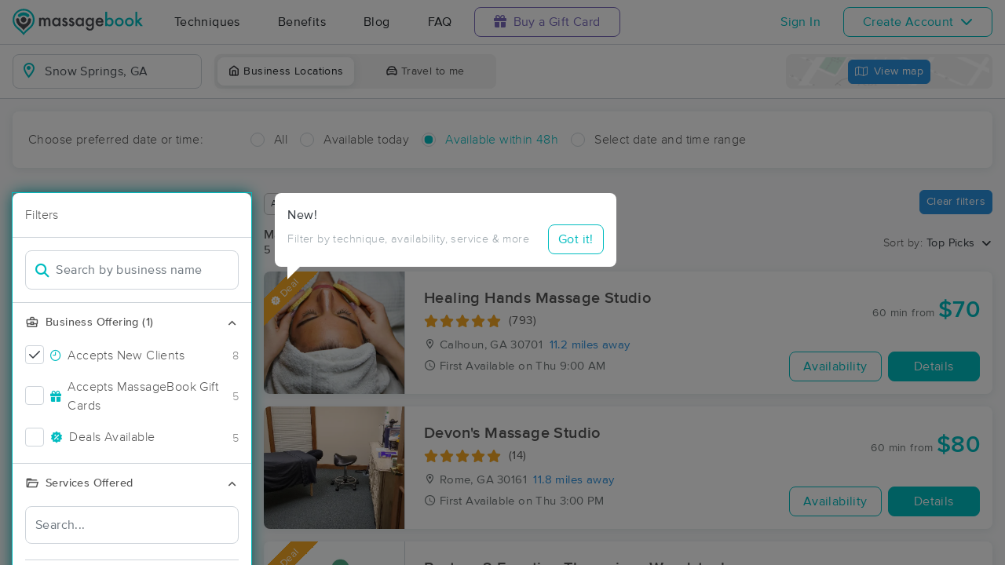

--- FILE ---
content_type: text/html; charset=utf-8
request_url: https://www.massagebook.com/search/GA/Snow%20Springs/massage-therapy
body_size: 49259
content:
<!doctype html>
<html data-n-head-ssr lang="en" data-n-head="%7B%22lang%22:%7B%22ssr%22:%22en%22%7D%7D">
  <head >
    <meta data-n-head="ssr" charset="utf-8"><meta data-n-head="ssr" name="viewport" content="width=device-width, initial-scale=1"><meta data-n-head="ssr" name="Copyright" content="Copyright (c) 2013-2026 2Book, Inc."><meta data-n-head="ssr" name="author" content="MassageBook"><meta data-n-head="ssr" data-hid="twitter:image" name="twitter:image" content="https://cdn.massagebook.com/127/static/img/massagebook-responsive-schedule-2017-722-min.png"><meta data-n-head="ssr" data-hid="og:image" property="og:image" content="https://cdn.massagebook.com/127/static/img/massagebook-responsive-schedule-2017-722-min.png"><meta data-n-head="ssr" data-hid="charset" charset="utf-8"><meta data-n-head="ssr" data-hid="mobile-web-app-capable" name="mobile-web-app-capable" content="yes"><meta data-n-head="ssr" data-hid="apple-mobile-web-app-title" name="apple-mobile-web-app-title" content="MassageBook"><meta data-n-head="ssr" data-hid="og:type" name="og:type" property="og:type" content="website"><meta data-n-head="ssr" data-hid="og:title" name="og:title" property="og:title" content="MassageBook"><meta data-n-head="ssr" data-hid="og:site_name" name="og:site_name" property="og:site_name" content="MassageBook"><meta data-n-head="ssr" data-hid="og:description" name="og:description" property="og:description" content="Find and book highly rated professional massage therapists, reflexologists and bodyworkers near you"><meta data-n-head="ssr" data-hid="description" name="description" content="Book the perfect massage near Snow Springs today on MassageBook. View photos, read reviews, and check availability to ensure high-quality massage sessions."><title>Massage Near Me in Snow Springs, GA - Book A Massage Today.</title><link data-n-head="ssr" rel="icon" type="image/svg+xml" href="/pu/favicon.svg"><link data-n-head="ssr" rel="shortcut icon" type="image/svg+xml" href="/pu/favicon.svg"><link data-n-head="ssr" data-hid="shortcut-icon" rel="shortcut icon" href="/pu/icon/android-icon-192x192-massagebook.png"><link data-n-head="ssr" data-hid="apple-touch-icon" rel="apple-touch-icon" href="/pu/icon/favicon-16x16-massagebook.png" sizes="16x16"><link data-n-head="ssr" rel="manifest" href="/_nuxt/manifest.02c7e5d7.json" data-hid="manifest"><link data-n-head="ssr" rel="canonical" href="https://www.massagebook.com/search/GA/Snow%20Springs/massage-therapy"><script data-n-head="ssr" data-hid="newrelic" type="text/javascript"></script><script data-n-head="ssr" src="https://ws.sharethis.com/button/buttons.js?publisher=10cdefbb-56c7-4542-9023-2e7775917cf2&amp;_=1614261654247" defer></script><script data-n-head="ssr" vmid="google-maps-api" data-hid="google-maps-api" src="https://maps.googleapis.com/maps/api/js?key=AIzaSyBYak6rZIehR-WrEhXdYbJwgZa1cXC802A&amp;libraries=places&amp;language=en" async onload="this.__vm_l=1"></script><script data-n-head="ssr" data-hid="gtm-script">if(!window._gtm_init){window._gtm_init=1;(function(w,n,d,m,e,p){w[d]=(w[d]==1||n[d]=='yes'||n[d]==1||n[m]==1||(w[e]&&w[e][p]&&w[e][p]()))?1:0})(window,navigator,'doNotTrack','msDoNotTrack','external','msTrackingProtectionEnabled');(function(w,d,s,l,x,y){w[x]={};w._gtm_inject=function(i){if(w.doNotTrack||w[x][i])return;w[x][i]=1;w[l]=w[l]||[];w[l].push({'gtm.start':new Date().getTime(),event:'gtm.js'});var f=d.getElementsByTagName(s)[0],j=d.createElement(s);j.async=true;j.src='https://www.googletagmanager.com/gtm.js?id='+i;f.parentNode.insertBefore(j,f);};w[y]('GTM-K8VKDB')})(window,document,'script','dataLayer','_gtm_ids','_gtm_inject')}</script><script data-n-head="ssr" vmid="secureprivacy" src="https://app.secureprivacy.ai/script/626a237839318bab50346b0c.js"></script><script data-n-head="ssr" data-hid="breadcrumb" type="application/ld+json">{"@context":"https://schema.org","@type":"BreadcrumbList","itemListElement":[{"@type":"ListItem","position":1,"item":{"@id":"https://www.massagebook.com","name":"MassageBook"}},{"@type":"ListItem","position":2,"item":{"@id":"https://www.massagebook.com/search/GA/Snow Springs/massage-therapy","name":"GA Snow Springs Massage Therapy"}}]}</script><script data-n-head="ssr" data-hid="structure-data" type="application/ld+json">[{"@context":"https://www.schema.org","@type":"DaySpa","name":"Healing Hands Massage Studio","url":"https://www.massagebook.com/search/GA/Calhoun/massage-therapy/HealingHands108","address":{"@type":"PostalAddress","addressLocality":"Calhoun","addressRegion":"GA","postalCode":"30701"},"image":"https://images.massagebook.com/img44930385e398fed871123.88190254","contactPoint":{"@type":"ContactPoint","telephone":"(706) 383-6349"},"aggregateRating":{"@type":"AggregateRating","ratingValue":4.92,"reviewCount":793}},{"@context":"https://www.schema.org","@type":"DaySpa","name":"Massage By K.T.","url":"https://www.massagebook.com/search/GA/Calhoun/massage-therapy/massage-by-k-t-","address":{"@type":"PostalAddress","addressLocality":"Calhoun","addressRegion":"GA","postalCode":"30701"},"image":"https://images.massagebook.com/img12130459687902355e7b88.02773791","contactPoint":{"@type":"ContactPoint","telephone":"(762) 201-0687"},"aggregateRating":{"@type":"AggregateRating","ratingValue":5,"reviewCount":37}},{"@context":"https://www.schema.org","@type":"DaySpa","name":"Devon&#x27;s Massage Studio","url":"https://www.massagebook.com/search/GA/Rome/massage-therapy/devon-s-massage-studio","address":{"@type":"PostalAddress","addressLocality":"Rome","addressRegion":"GA","postalCode":"30161"},"image":"https://images.massagebook.com/img1016623766283059253b74.91168820","contactPoint":{"@type":"ContactPoint","telephone":"(706) 332-8135"},"aggregateRating":{"@type":"AggregateRating","ratingValue":5,"reviewCount":14}},{"@context":"https://www.schema.org","@type":"DaySpa","name":"GEORGIA Rooted Toward Wellness, LLC","url":"https://www.massagebook.com/search/GA/Kennesaw/massage-therapy/RootedTowardWellness","address":{"@type":"PostalAddress","addressLocality":"Kennesaw","addressRegion":"GA","postalCode":"30144"},"image":"https://images.massagebook.com/img19408065215a89baa549.21593415","contactPoint":{"@type":"ContactPoint","telephone":"(239) 314-8569"},"aggregateRating":{"@type":"AggregateRating","ratingValue":4.98,"reviewCount":56}},{"@context":"https://www.schema.org","@type":"DaySpa","name":"Massages by Becky","url":"https://www.massagebook.com/search/GA/Rome/massage-therapy/massages-by-becky","address":{"@type":"PostalAddress","addressLocality":"Rome","addressRegion":"GA","postalCode":"30161"},"image":"https://images.massagebook.com/img12175101692b95030f5446.78988664","contactPoint":{"@type":"ContactPoint","telephone":"(678) 918-6496"}},{"@context":"https://www.schema.org","@type":"DaySpa","name":"Sunshower Massage and Wellness","url":"https://www.massagebook.com/search/GA/Acworth/massage-therapy/sunshower-massage","address":{"@type":"PostalAddress","addressLocality":"Acworth","addressRegion":"GA","postalCode":"30102"},"image":"https://images.massagebook.com/img50015936542d5fae99191.58389538","contactPoint":{"@type":"ContactPoint","telephone":"(404) 934-0215"},"aggregateRating":{"@type":"AggregateRating","ratingValue":5,"reviewCount":44}},{"@context":"https://www.schema.org","@type":"DaySpa","name":"Restore 2 Function Therapies - Woodstock","url":"https://www.massagebook.com/search/GA/Woodstock/massage-therapy/Restore2FunctionTherapies","address":{"@type":"PostalAddress","addressLocality":"Woodstock","addressRegion":"GA","postalCode":"30189"},"image":"https://images.massagebook.com/img803475c7b543778ba89.58238382","contactPoint":{"@type":"ContactPoint","telephone":"(678) 848-5020"},"aggregateRating":{"@type":"AggregateRating","ratingValue":4.93,"reviewCount":180}},{"@context":"https://www.schema.org","@type":"DaySpa","name":"White Pine Wellness","url":"https://www.massagebook.com/search/GA/Canton/massage-therapy/whitepinewellness","address":{"@type":"PostalAddress","addressLocality":"Canton","addressRegion":"GA","postalCode":"30114"},"image":"https://images.massagebook.com/img678295267fd7b0d1e30c4.95277394","contactPoint":{"@type":"ContactPoint","telephone":"(678) 310-8592"},"aggregateRating":{"@type":"AggregateRating","ratingValue":5,"reviewCount":27}},{"@context":"https://www.schema.org","@type":"DaySpa","name":"Earth Elements Massage","url":"https://www.massagebook.com/search/GA/Woodstock/massage-therapy/EarthElementsMassage","address":{"@type":"PostalAddress","addressLocality":"Woodstock","addressRegion":"GA","postalCode":"30189"},"image":"https://images.massagebook.com/img39180468c5eb12922d47.76690261","contactPoint":{"@type":"ContactPoint","telephone":"(678) 371-8938"},"aggregateRating":{"@type":"AggregateRating","ratingValue":4.92,"reviewCount":295}},{"@context":"https://www.schema.org","@type":"DaySpa","name":"The Cauly Effect","url":"https://www.massagebook.com/search/GA/Kennesaw/massage-therapy/TheCaulyEffect","address":{"@type":"PostalAddress","addressLocality":"Kennesaw","addressRegion":"GA","postalCode":"30144"},"image":"https://images.massagebook.com/img271345169055d5491e218.18946032","contactPoint":{"@type":"ContactPoint","telephone":"(678) 871-6170"},"aggregateRating":{"@type":"AggregateRating","ratingValue":4.98,"reviewCount":116}},{"@context":"https://www.schema.org","@type":"DaySpa","name":"Revive Studio","url":"https://www.massagebook.com/search/GA/Cartersville/massage-therapy/revive-studio-cartersville","address":{"@type":"PostalAddress","addressLocality":"Cartersville","addressRegion":"GA","postalCode":"30120"},"image":"https://images.massagebook.com/img1059995466ba92b3aed3e8.80055914","contactPoint":{"@type":"ContactPoint","telephone":"(404) 797-5587"},"aggregateRating":{"@type":"AggregateRating","ratingValue":5,"reviewCount":8}},{"@context":"https://www.schema.org","@type":"DaySpa","name":"Healing Light Massage","url":"https://www.massagebook.com/search/GA/Woodstock/massage-therapy/healing-light-massage","address":{"@type":"PostalAddress","addressLocality":"Woodstock","addressRegion":"GA","postalCode":"30189"},"image":"https://images.massagebook.com/img9784472693b8cff35a708.96279128","contactPoint":{"@type":"ContactPoint","telephone":"(706) 607-9106"},"aggregateRating":{"@type":"AggregateRating","ratingValue":5,"reviewCount":1}},{"@context":"https://www.schema.org","@type":"DaySpa","name":"The Little Haven Massage Therapy ","url":"https://www.massagebook.com/search/GA/Woodstock/massage-therapy/thelittlehavenmassagetherapy","address":{"@type":"PostalAddress","addressLocality":"Woodstock","addressRegion":"GA","postalCode":"30188"},"image":"https://images.massagebook.com/img898651464e11648b37208.81548262","contactPoint":{"@type":"ContactPoint","telephone":"(678) 699-6399"},"aggregateRating":{"@type":"AggregateRating","ratingValue":5,"reviewCount":1}},{"@context":"https://www.schema.org","@type":"DaySpa","name":"Proverbs 31 Massage","url":"https://www.massagebook.com/search/GA/Rydal /massage-therapy/proverbs-31-massage","address":{"@type":"PostalAddress","addressLocality":"Rydal ","addressRegion":"GA","postalCode":"30171"},"image":"https://images.massagebook.com/img3533430694a8d67ec6404.78184383","contactPoint":{"@type":"ContactPoint","telephone":"(706) 506-2938"}},{"@context":"https://www.schema.org","@type":"DaySpa","name":"Nui Movement","url":"https://www.massagebook.com/search/GA/Kennesaw/massage-therapy/nui-movement","address":{"@type":"PostalAddress","addressLocality":"Kennesaw","addressRegion":"GA","postalCode":"30144"},"image":"https://images.massagebook.com/img9239817656a9d833eb611.04626755","contactPoint":{"@type":"ContactPoint","telephone":"(678) 898-4209"},"aggregateRating":{"@type":"AggregateRating","ratingValue":5,"reviewCount":14}},{"@context":"https://www.schema.org","@type":"DaySpa","name":"Essential Kneads Inc","url":"https://www.massagebook.com/search/GA/Cartersville/massage-therapy/EssentialKneadsInc","address":{"@type":"PostalAddress","addressLocality":"Cartersville","addressRegion":"GA","postalCode":"30120"},"image":"https://images.massagebook.com/img420591560993227a6884.72011599","contactPoint":{"@type":"ContactPoint","telephone":"(404) 925-6519"}}]</script><link rel="preload" href="/_nuxt/ad8df5a.js" as="script"><link rel="preload" href="/_nuxt/e345ccd.js" as="script"><link rel="preload" href="/_nuxt/css/e22f7b6.css" as="style"><link rel="preload" href="/_nuxt/fef8d6a.js" as="script"><link rel="preload" href="/_nuxt/css/5ea53b6.css" as="style"><link rel="preload" href="/_nuxt/4f8e44e.js" as="script"><link rel="stylesheet" href="/_nuxt/css/e22f7b6.css"><link rel="stylesheet" href="/_nuxt/css/5ea53b6.css">
  </head>
  <body >
    <noscript data-n-head="ssr" data-hid="gtm-noscript" data-pbody="true"><iframe src="https://www.googletagmanager.com/ns.html?id=GTM-K8VKDB&" height="0" width="0" style="display:none;visibility:hidden" title="gtm"></iframe></noscript><div data-server-rendered="true" id="__nuxt"><!----><div id="__layout"><div id="app-layout" data-v-312c29fe><div class="app-container" data-v-312c29fe><div class="h-100" data-v-312c29fe><div class="d-flex flex-column h-100" data-v-083632fc><div class="d-flex flex-column flex-lg-row align-items-stretch justify-content-between border-bottom" data-v-b91477d0 data-v-083632fc><div class="d-flex flex-column flex-lg-row align-items-stretch" data-v-b91477d0><div class="d-flex align-items-stretch align-items-lg-center justify-content-between position-relative py-2 py-lg-0" data-v-b91477d0><div class="d-flex d-lg-none align-items-center justify-content-center px-1" data-v-b91477d0><div class="dropdown b-dropdown home-dropdown btn-group" data-v-5c4b49fc data-v-b91477d0><!----><button aria-haspopup="menu" aria-expanded="false" type="button" class="btn dropdown-toggle btn-clear dropdown-toggle-no-caret"><div aria-controls="navigation" aria-expanded="false" aria-label="Toggle Home Navigation Menu" class="hamburger hamburger--squeeze" data-v-50ef1ab5 data-v-b91477d0><span class="hamburger-box" data-v-50ef1ab5><span class="hamburger-inner" data-v-50ef1ab5></span></span></div></button><ul role="menu" tabindex="-1" class="dropdown-menu">  <div class="list-unstyled m-0 py-2 bg-white border rounded shadow overflow-hidden" data-v-b91477d0><a href="https://www.massagebook.com/massage-therapy/" class="dropdown-item">Techniques</a> <a href="https://www.massagebook.com/massage-therapy/benefits-of-massage/" class="dropdown-item">Benefits</a> <a href="https://www.massagebook.com/massage-therapy/blog/" class="dropdown-item">Blog</a> <a href="https://www.massagebook.com/massage-therapy/faq/what-is-massagebook/" class="dropdown-item">FAQ</a> <a href="https://www.massagebook.com/massagebook-gift-cards/redeem-info/" class="dropdown-item text-nowrap text-purple"><i aria-hidden="true" class="fa fa-gift mr-1"></i> Buy a Gift Card
        </a> <hr> <div class="loading-container d-flex align-items-center flex-column dropdown-item" data-v-b91477d0><span class="p-1 loading__icon"><svg xmlns="http://www.w3.org/2000/svg" width="24" viewBox="0 0 170 206" ariaLabelledby="Loading-Icon" role="presentation" class="loading-icon loading-icon--primary" data-v-bec9f6a6><title id="Loading-Icon" lang="en">Loading-Icon</title> <g fill="currentColor"><path d="M144.3,25.7c33,33,33,86.5,0,119.6c-17,17-49.5,40.2-59.8,59.8c-10.2-19.5-43.7-43.7-59.8-59.8
                c-33-33-33-86.5,0-119.6C57.8-7.3,111.3-7.3,144.3,25.7z M84.5,185.8c6.5-15,35.2-35.2,50.2-50.2c27.7-27.7,27.7-72.6,0-100.3
                s-72.6-27.7-100.3,0C6.7,63.1,6.7,108,34.4,135.7C47.1,148.4,78.7,170.6,84.5,185.8z" class="variant-color" data-v-bec9f6a6></path> <path d="M142.1,84.9c0,0.2,0,0.3,0,0.5c0,0.1,0,0.2,0,0.3c-0.1,14.6-5.7,29.2-16.9,40.4
                c-12.1,12.1-34.9,26.4-40.7,40.7c-5.8-14.3-30.4-30.4-40.7-40.7C32.7,114.9,27.1,100.4,27,85.8c0-0.2,0-0.3,0-0.5c0-0.1,0-0.3,0-0.4
                c0.1-2.9,1.3-5.7,3.5-7.8c4.7-4.7,12.3-4.7,16.9,0c2.2,2.2,3.3,5,3.5,7.8c-0.2,8.8,3.1,17.6,9.8,24.4c13.1,13.1,34.4,13.1,47.5,0
                c6.5-6.5,9.8-15.1,9.8-23.6c0-0.1,0-0.2,0-0.4c0-0.1,0-0.3,0-0.4c0.1-2.9,1.3-5.7,3.5-7.8c4.7-4.7,12.3-4.7,16.9,0
                C140.8,79.3,141.9,82.1,142.1,84.9z" class="black" data-v-bec9f6a6></path> <path d="M69.7,70.6c8.2-8.2,21.5-8.2,29.8,0c8.2,8.2,8.2,21.5,0,29.8c-8.2,8.2-21.5,8.2-29.8,0S61.4,78.9,69.7,70.6z" class="black" data-v-bec9f6a6></path> <path d="M124.3,43.9C101.7,22.3,66,22.7,43.8,44.8c-4.7,4.7-4.7,12.3,0,16.9c4.7,4.7,12.3,4.7,16.9,0
                c0.1-0.1,0.2-0.2,0.3-0.3c13.2-12.9,34.2-12.8,47.3,0.3l0.1,0.1l0.1-0.1c4.7,4.6,12.2,4.6,16.9,0c4.7-4.7,4.7-12.2,0-16.9
                C125.1,44.5,124.7,44.2,124.3,43.9z" class="black" data-v-bec9f6a6></path> <path d="M62.6,32.3c-6.8,2.8-13.2,7-18.8,12.5c-2.3,2.3-3.5,5.4-3.5,8.5v0c0,3.1,1.2,6.1,3.5,8.4
		        c4.7,4.7,12.3,4.7,16.9,0c0.1-0.1,0.2-0.2,0.3-0.3c0.5-0.5,1-1,1.6-1.4V32.3z" class="variant-color animate-25" data-v-bec9f6a6></path> <path d="M84.3,28C69.7,28,55,33.6,43.8,44.8c-2.3,2.3-3.5,5.4-3.5,8.5v0c0,3.1,1.2,6.1,3.5,8.4
		        c4.7,4.7,12.3,4.7,16.9,0c0.1-0.1,0.2-0.2,0.3-0.3c6.5-6.4,14.9-9.6,23.3-9.6V28z" class="variant-color animate-50" data-v-bec9f6a6></path> <path d="M106.9,32.5c-21-8.8-46-4.7-63.1,12.3c-2.3,2.3-3.5,5.4-3.5,8.5v0c0,3.1,1.2,6.1,3.5,8.4
		        c4.7,4.7,12.3,4.7,16.9,0c0.1-0.1,0.2-0.2,0.3-0.3c12.8-12.5,32.8-12.8,45.9-1V32.5z" class="variant-color animate-75" data-v-bec9f6a6></path> <path d="M124.3,43.9C101.7,22.3,66,22.7,43.8,44.8c-4.7,4.7-4.7,12.3,0,16.9c4.7,4.7,12.3,4.7,16.9,0
                c0.1-0.1,0.2-0.2,0.3-0.3c13.2-12.9,34.2-12.8,47.3,0.3l0.1,0.1l0.1-0.1c4.7,4.6,12.2,4.6,16.9,0c4.7-4.7,4.7-12.2,0-16.9
                C125.1,44.5,124.7,44.2,124.3,43.9z" class="variant-color animate-100" data-v-bec9f6a6></path></g></svg></span> <!----></div></div></ul></div></div> <a href="/" class="brand-logo mx-lg-3 py-2 custom--position router-link-active" data-v-b91477d0><svg xmlns="http://www.w3.org/2000/svg" height="34" viewBox="0 0 1000 205" ariaLabelledby="Massage Therapy &amp; Online Booking - MassageBook" role="presentation" data-v-b91477d0><title id="Massage-Therapy &amp; Online Booking - MassageBook" lang="en">Massage Therapy &amp; Online Booking - MassageBook</title> <g fill="currentColor"><g id="MbLogo"><g id="Text"><path id="Fill-1" d="M203.58,71.18h14.61V77a30.86,30.86,0,0,1,7.21-6,17.51,17.51,0,0,1,8-1.62q10.71,0,17,9.35A22,22,0,0,1,269,69.43q21.36,0,21.36,25.91v39.1H275.67V99.3q0-9.09-2.21-12.85T266,82.61q-6,0-8.8,4.55t-2.76,14.61v32.67H239.75V99.5q0-16.89-9.74-16.89-6.16,0-9,4.62t-2.83,14.54v32.67H203.58Z" fill="#4A4C51"></path> <path id="Fill-3" d="M318.07,102.62q0,9.09,4.87,14.8a16,16,0,0,0,12.6,5.78,16.78,16.78,0,0,0,13.12-5.58q5-5.79,5-14.68t-5-14.67a16.52,16.52,0,0,0-13-5.66,16.17,16.17,0,0,0-12.6,5.72A21.07,21.07,0,0,0,318.07,102.62Zm34.68-31.43h14.68v63.25H352.75v-6.63q-9,8.44-19.42,8.45a27.93,27.93,0,0,1-21.68-9.49q-8.52-9.67-8.51-24.15,0-14.24,8.51-23.71A27.42,27.42,0,0,1,333,69.43q11,0,19.8,9.09Z" fill="#4A4C51"></path> <path id="Fill-5" d="M420,82l-12.08,6.42q-2.86-5.83-7.08-5.84a4.85,4.85,0,0,0-3.44,1.33,4.46,4.46,0,0,0-1.43,3.41q0,3.64,8.44,7.21,11.63,5,15.65,9.22t4,11.36a19.92,19.92,0,0,1-6.75,15.33,23,23,0,0,1-15.85,5.85q-15.91,0-22.53-15.52L391.39,115a27.44,27.44,0,0,0,4,5.79,9,9,0,0,0,6.36,2.46q7.41,0,7.4-6.75,0-3.9-5.71-7.28c-1.47-.73-3-1.45-4.42-2.14s-3-1.4-4.48-2.14q-6.36-3.12-9-6.24a15.32,15.32,0,0,1-3.31-10.19,18,18,0,0,1,5.65-13.64,19.83,19.83,0,0,1,14-5.39Q414.05,69.43,420,82" fill="#4A4C51"></path> <path id="Fill-7" d="M471.27,82l-12.08,6.42q-2.85-5.83-7.07-5.84a4.88,4.88,0,0,0-3.45,1.33,4.45,4.45,0,0,0-1.42,3.41q0,3.64,8.44,7.21,11.63,5,15.65,9.22t4,11.36a19.92,19.92,0,0,1-6.75,15.33,23,23,0,0,1-15.84,5.85q-15.91,0-22.54-15.52L442.7,115a27.14,27.14,0,0,0,4,5.79A9.07,9.07,0,0,0,453,123.2q7.39,0,7.4-6.75,0-3.9-5.72-7.28c-1.47-.73-2.94-1.45-4.41-2.14s-3-1.4-4.48-2.14c-4.25-2.08-7.23-4.16-9-6.24a15.38,15.38,0,0,1-3.31-10.19,18.08,18.08,0,0,1,5.65-13.64,19.85,19.85,0,0,1,14-5.39q12.15,0,18,12.54" fill="#4A4C51"></path> <path id="Fill-9" d="M497.77,102.62q0,9.09,4.87,14.8a16,16,0,0,0,12.6,5.78,16.78,16.78,0,0,0,13.12-5.58q5-5.79,5-14.68t-5-14.67a16.52,16.52,0,0,0-13-5.66,16.17,16.17,0,0,0-12.6,5.72A21.07,21.07,0,0,0,497.77,102.62Zm34.68-31.43h14.68v63.25H532.45v-6.63q-9,8.44-19.42,8.45a28,28,0,0,1-21.69-9.49q-8.5-9.67-8.5-24.15,0-14.24,8.5-23.71a27.42,27.42,0,0,1,21.3-9.48q11,0,19.81,9.09Z" fill="#4A4C51"></path> <path id="Fill-11" d="M610.06,102.94q0-9.22-4.94-14.74a16.3,16.3,0,0,0-12.79-5.65,15.74,15.74,0,0,0-13.12,6.17q-4.35,5.52-4.35,14.29t4.35,14.15q4.74,6,13.12,6a16.05,16.05,0,0,0,13.25-6.1Q610.05,111.58,610.06,102.94Zm14,30c0,3-.09,5.62-.29,7.89a52.66,52.66,0,0,1-.81,6,26.75,26.75,0,0,1-6.1,12.27Q608.3,169,593.3,169q-12.66,0-20.84-6.82-8.44-7-9.75-19.42h14.68a16.7,16.7,0,0,0,2.79,7.21q4.55,5.91,13.25,5.91,16.05,0,16-19.68v-8.83q-8.7,8.89-20.06,8.9-12.93,0-21.17-9.36t-8.32-23.7q0-13.83,7.73-23.51,8.31-10.26,22-10.26a25.49,25.49,0,0,1,19.87,8.9V71.19h14.61Z" fill="#4A4C51"></path> <path id="Fill-13" d="M682.47,94.3q-3.06-11.68-14.74-11.69a15.15,15.15,0,0,0-5,.82,14.48,14.48,0,0,0-4.26,2.33,15,15,0,0,0-3.28,3.67,17,17,0,0,0-2.07,4.87Zm15,12H652.14q.58,7.8,5.07,12.41a15.41,15.41,0,0,0,11.49,4.54,14.9,14.9,0,0,0,9-2.6q3.51-2.59,8-9.61l12.33,6.89a48.34,48.34,0,0,1-6,8.34,32.25,32.25,0,0,1-6.81,5.72,27.78,27.78,0,0,1-7.86,3.28,38.45,38.45,0,0,1-9.16,1q-14.16,0-22.73-9.1t-8.57-24.28q0-15,8.31-24.29t22.21-9.16q14,0,22.08,8.9t8,24.48Z" fill="#4A4C51"></path> <path id="Fill-15" d="M760.14,103.27q0-9.1-4.94-14.81a15.8,15.8,0,0,0-12.53-5.85,16.83,16.83,0,0,0-13.12,5.65q-5,5.59-5,14.55,0,9.22,4.94,14.74a16.4,16.4,0,0,0,13,5.65,16.08,16.08,0,0,0,12.59-5.65A20.73,20.73,0,0,0,760.14,103.27ZM725.4,24.75V78.52q8.76-9.09,19.87-9.09A27.32,27.32,0,0,1,766.57,79q8.5,9.48,8.51,23.64,0,14.61-8.58,24.15A27.6,27.6,0,0,1,745,136.26q-11,0-19.61-8.45v6.63H710.78V24.75Z" fill="#00BCC0"></path> <path id="Fill-17" d="M799.82,102.62q0,9.48,5.07,15t13.7,5.58q8.56,0,13.7-5.52t5.13-14.74q0-9.22-5.13-14.74t-13.7-5.59A17.67,17.67,0,0,0,805,88.2q-5.21,5.58-5.2,14.42m-14.93-.26A31.42,31.42,0,0,1,794.69,79a34.6,34.6,0,0,1,47.93.07,32.21,32.21,0,0,1,9.74,23.77,32,32,0,0,1-9.81,23.83,33.52,33.52,0,0,1-24.22,9.55,32.11,32.11,0,0,1-23.83-9.75q-9.62-9.6-9.61-24.15" fill="#00BCC0"></path> <path id="Fill-19" d="M877.1,102.62q0,9.48,5.07,15t13.7,5.58q8.58,0,13.7-5.52t5.13-14.74q0-9.22-5.13-14.74t-13.7-5.59A17.69,17.69,0,0,0,882.3,88.2q-5.2,5.58-5.2,14.42m-14.93-.26A31.46,31.46,0,0,1,872,79a34.6,34.6,0,0,1,47.93.07,32.21,32.21,0,0,1,9.74,23.77,32,32,0,0,1-9.81,23.83,33.52,33.52,0,0,1-24.22,9.55,32.13,32.13,0,0,1-23.83-9.75q-9.62-9.6-9.61-24.15" fill="#00BCC0"></path> <polygon id="Fill-21" points="957.05 23.77 957.05 90.66 977.63 70.2 997.25 70.2 969.77 96.76 999.26 133.45 980.3 133.45 959.38 106.76 957.05 109.1 957.05 133.45 942.43 133.45 942.43 23.77 957.05 23.77" fill="#00BCC0"></polygon></g> <g id="Icon"><path id="MbIcon-Background" d="M84.54,185.84c-5.85-15.28-37.42-37.43-50.16-50.17a70.93,70.93,0,1,1,100.32,0C119.73,150.64,91,170.89,84.54,185.84Z" fill="#FFFFFF"></path> <path id="MbIcon-Border" d="M144.33,25.75A84.55,84.55,0,0,0,24.76,145.31c16.06,16.06,49.55,40.29,59.78,59.78,10.24-19.53,42.83-42.82,59.79-59.78A84.55,84.55,0,0,0,144.33,25.75ZM134.7,135.67c-15,15-43.66,35.22-50.16,50.17-5.85-15.28-37.42-37.43-50.16-50.17a70.93,70.93,0,1,1,100.32,0Z" fill="#00BCC0"></path> <path id="MbIcon-Man" d="M142.09,84.93c0,.15,0,.3,0,.45v.3a57.36,57.36,0,0,1-16.85,40.38c-12.14,12.15-34.85,26.4-40.7,40.71-5.85-14.31-30.37-30.37-40.7-40.71A57.33,57.33,0,0,1,27,85.76a3.38,3.38,0,0,1,0-.45,2.38,2.38,0,0,1,0-.38,11.86,11.86,0,0,1,3.48-7.84,12,12,0,0,1,16.93,0,12.15,12.15,0,0,1,3.52,7.84,33.61,33.61,0,1,0,67.21.75v-.37c0-.13,0-.26,0-.38a11.83,11.83,0,0,1,3.48-7.85,12,12,0,0,1,20.45,7.85ZM69.66,70.63a21,21,0,1,1,0,29.76A21.06,21.06,0,0,1,69.66,70.63Z" fill="#4A4C51"></path> <path id="MbIcon-OverMan" d="M124.28,43.88a57.55,57.55,0,0,0-80.44.93A12,12,0,0,0,60.79,61.75l.25-.27a33.61,33.61,0,0,1,47.27.26l.12.12.11-.1a11.95,11.95,0,0,0,16.92-16.87A12.37,12.37,0,0,0,124.28,43.88Z" fill="#00BCC0"></path></g></g></g></svg></a> <div class="d-flex d-lg-none px-4 align-items-center justify-content-center" data-v-b91477d0><div class="loading-container d-flex align-items-center flex-column" data-v-b91477d0><span class="p-1 loading__icon"><svg xmlns="http://www.w3.org/2000/svg" width="24" viewBox="0 0 170 206" ariaLabelledby="Loading-Icon" role="presentation" class="loading-icon loading-icon--primary" data-v-bec9f6a6><title id="Loading-Icon" lang="en">Loading-Icon</title> <g fill="currentColor"><path d="M144.3,25.7c33,33,33,86.5,0,119.6c-17,17-49.5,40.2-59.8,59.8c-10.2-19.5-43.7-43.7-59.8-59.8
                c-33-33-33-86.5,0-119.6C57.8-7.3,111.3-7.3,144.3,25.7z M84.5,185.8c6.5-15,35.2-35.2,50.2-50.2c27.7-27.7,27.7-72.6,0-100.3
                s-72.6-27.7-100.3,0C6.7,63.1,6.7,108,34.4,135.7C47.1,148.4,78.7,170.6,84.5,185.8z" class="variant-color" data-v-bec9f6a6></path> <path d="M142.1,84.9c0,0.2,0,0.3,0,0.5c0,0.1,0,0.2,0,0.3c-0.1,14.6-5.7,29.2-16.9,40.4
                c-12.1,12.1-34.9,26.4-40.7,40.7c-5.8-14.3-30.4-30.4-40.7-40.7C32.7,114.9,27.1,100.4,27,85.8c0-0.2,0-0.3,0-0.5c0-0.1,0-0.3,0-0.4
                c0.1-2.9,1.3-5.7,3.5-7.8c4.7-4.7,12.3-4.7,16.9,0c2.2,2.2,3.3,5,3.5,7.8c-0.2,8.8,3.1,17.6,9.8,24.4c13.1,13.1,34.4,13.1,47.5,0
                c6.5-6.5,9.8-15.1,9.8-23.6c0-0.1,0-0.2,0-0.4c0-0.1,0-0.3,0-0.4c0.1-2.9,1.3-5.7,3.5-7.8c4.7-4.7,12.3-4.7,16.9,0
                C140.8,79.3,141.9,82.1,142.1,84.9z" class="black" data-v-bec9f6a6></path> <path d="M69.7,70.6c8.2-8.2,21.5-8.2,29.8,0c8.2,8.2,8.2,21.5,0,29.8c-8.2,8.2-21.5,8.2-29.8,0S61.4,78.9,69.7,70.6z" class="black" data-v-bec9f6a6></path> <path d="M124.3,43.9C101.7,22.3,66,22.7,43.8,44.8c-4.7,4.7-4.7,12.3,0,16.9c4.7,4.7,12.3,4.7,16.9,0
                c0.1-0.1,0.2-0.2,0.3-0.3c13.2-12.9,34.2-12.8,47.3,0.3l0.1,0.1l0.1-0.1c4.7,4.6,12.2,4.6,16.9,0c4.7-4.7,4.7-12.2,0-16.9
                C125.1,44.5,124.7,44.2,124.3,43.9z" class="black" data-v-bec9f6a6></path> <path d="M62.6,32.3c-6.8,2.8-13.2,7-18.8,12.5c-2.3,2.3-3.5,5.4-3.5,8.5v0c0,3.1,1.2,6.1,3.5,8.4
		        c4.7,4.7,12.3,4.7,16.9,0c0.1-0.1,0.2-0.2,0.3-0.3c0.5-0.5,1-1,1.6-1.4V32.3z" class="variant-color animate-25" data-v-bec9f6a6></path> <path d="M84.3,28C69.7,28,55,33.6,43.8,44.8c-2.3,2.3-3.5,5.4-3.5,8.5v0c0,3.1,1.2,6.1,3.5,8.4
		        c4.7,4.7,12.3,4.7,16.9,0c0.1-0.1,0.2-0.2,0.3-0.3c6.5-6.4,14.9-9.6,23.3-9.6V28z" class="variant-color animate-50" data-v-bec9f6a6></path> <path d="M106.9,32.5c-21-8.8-46-4.7-63.1,12.3c-2.3,2.3-3.5,5.4-3.5,8.5v0c0,3.1,1.2,6.1,3.5,8.4
		        c4.7,4.7,12.3,4.7,16.9,0c0.1-0.1,0.2-0.2,0.3-0.3c12.8-12.5,32.8-12.8,45.9-1V32.5z" class="variant-color animate-75" data-v-bec9f6a6></path> <path d="M124.3,43.9C101.7,22.3,66,22.7,43.8,44.8c-4.7,4.7-4.7,12.3,0,16.9c4.7,4.7,12.3,4.7,16.9,0
                c0.1-0.1,0.2-0.2,0.3-0.3c13.2-12.9,34.2-12.8,47.3,0.3l0.1,0.1l0.1-0.1c4.7,4.6,12.2,4.6,16.9,0c4.7-4.7,4.7-12.2,0-16.9
                C125.1,44.5,124.7,44.2,124.3,43.9z" class="variant-color animate-100" data-v-bec9f6a6></path></g></svg></span> <!----></div></div> <div class="d-none d-lg-flex align-items-center" data-v-b91477d0><a href="https://www.massagebook.com/massage-therapy/" class="dropdown-item px-2 px-xl-4 py-3" data-v-b91477d0>Techniques</a> <a href="https://www.massagebook.com/massage-therapy/benefits-of-massage/" class="dropdown-item px-2 px-xl-4 py-3" data-v-b91477d0>Benefits</a> <a href="https://www.massagebook.com/massage-therapy/blog/" class="dropdown-item px-2 px-xl-4 py-3" data-v-b91477d0>Blog</a> <a href="https://www.massagebook.com/massage-therapy/faq/what-is-massagebook/" class="dropdown-item px-2 px-xl-4 py-3" data-v-b91477d0>FAQ</a> <a href="https://www.massagebook.com/massagebook-gift-cards/redeem-info/" class="list-inline-item btn btn-outline-purple ml-1 px-3 px-xl-4 text-nowrap" data-v-b91477d0><i aria-hidden="true" class="fa fa-gift mr-1" data-v-b91477d0></i> Buy a Gift Card
        </a></div></div></div> <div class="d-none d-lg-flex px-4 align-items-center justify-content-center" data-v-b91477d0><div class="loading-container d-flex align-items-center flex-column" data-v-b91477d0><span class="p-1 loading__icon"><svg xmlns="http://www.w3.org/2000/svg" width="24" viewBox="0 0 170 206" ariaLabelledby="Loading-Icon" role="presentation" class="loading-icon loading-icon--primary" data-v-bec9f6a6><title id="Loading-Icon" lang="en">Loading-Icon</title> <g fill="currentColor"><path d="M144.3,25.7c33,33,33,86.5,0,119.6c-17,17-49.5,40.2-59.8,59.8c-10.2-19.5-43.7-43.7-59.8-59.8
                c-33-33-33-86.5,0-119.6C57.8-7.3,111.3-7.3,144.3,25.7z M84.5,185.8c6.5-15,35.2-35.2,50.2-50.2c27.7-27.7,27.7-72.6,0-100.3
                s-72.6-27.7-100.3,0C6.7,63.1,6.7,108,34.4,135.7C47.1,148.4,78.7,170.6,84.5,185.8z" class="variant-color" data-v-bec9f6a6></path> <path d="M142.1,84.9c0,0.2,0,0.3,0,0.5c0,0.1,0,0.2,0,0.3c-0.1,14.6-5.7,29.2-16.9,40.4
                c-12.1,12.1-34.9,26.4-40.7,40.7c-5.8-14.3-30.4-30.4-40.7-40.7C32.7,114.9,27.1,100.4,27,85.8c0-0.2,0-0.3,0-0.5c0-0.1,0-0.3,0-0.4
                c0.1-2.9,1.3-5.7,3.5-7.8c4.7-4.7,12.3-4.7,16.9,0c2.2,2.2,3.3,5,3.5,7.8c-0.2,8.8,3.1,17.6,9.8,24.4c13.1,13.1,34.4,13.1,47.5,0
                c6.5-6.5,9.8-15.1,9.8-23.6c0-0.1,0-0.2,0-0.4c0-0.1,0-0.3,0-0.4c0.1-2.9,1.3-5.7,3.5-7.8c4.7-4.7,12.3-4.7,16.9,0
                C140.8,79.3,141.9,82.1,142.1,84.9z" class="black" data-v-bec9f6a6></path> <path d="M69.7,70.6c8.2-8.2,21.5-8.2,29.8,0c8.2,8.2,8.2,21.5,0,29.8c-8.2,8.2-21.5,8.2-29.8,0S61.4,78.9,69.7,70.6z" class="black" data-v-bec9f6a6></path> <path d="M124.3,43.9C101.7,22.3,66,22.7,43.8,44.8c-4.7,4.7-4.7,12.3,0,16.9c4.7,4.7,12.3,4.7,16.9,0
                c0.1-0.1,0.2-0.2,0.3-0.3c13.2-12.9,34.2-12.8,47.3,0.3l0.1,0.1l0.1-0.1c4.7,4.6,12.2,4.6,16.9,0c4.7-4.7,4.7-12.2,0-16.9
                C125.1,44.5,124.7,44.2,124.3,43.9z" class="black" data-v-bec9f6a6></path> <path d="M62.6,32.3c-6.8,2.8-13.2,7-18.8,12.5c-2.3,2.3-3.5,5.4-3.5,8.5v0c0,3.1,1.2,6.1,3.5,8.4
		        c4.7,4.7,12.3,4.7,16.9,0c0.1-0.1,0.2-0.2,0.3-0.3c0.5-0.5,1-1,1.6-1.4V32.3z" class="variant-color animate-25" data-v-bec9f6a6></path> <path d="M84.3,28C69.7,28,55,33.6,43.8,44.8c-2.3,2.3-3.5,5.4-3.5,8.5v0c0,3.1,1.2,6.1,3.5,8.4
		        c4.7,4.7,12.3,4.7,16.9,0c0.1-0.1,0.2-0.2,0.3-0.3c6.5-6.4,14.9-9.6,23.3-9.6V28z" class="variant-color animate-50" data-v-bec9f6a6></path> <path d="M106.9,32.5c-21-8.8-46-4.7-63.1,12.3c-2.3,2.3-3.5,5.4-3.5,8.5v0c0,3.1,1.2,6.1,3.5,8.4
		        c4.7,4.7,12.3,4.7,16.9,0c0.1-0.1,0.2-0.2,0.3-0.3c12.8-12.5,32.8-12.8,45.9-1V32.5z" class="variant-color animate-75" data-v-bec9f6a6></path> <path d="M124.3,43.9C101.7,22.3,66,22.7,43.8,44.8c-4.7,4.7-4.7,12.3,0,16.9c4.7,4.7,12.3,4.7,16.9,0
                c0.1-0.1,0.2-0.2,0.3-0.3c13.2-12.9,34.2-12.8,47.3,0.3l0.1,0.1l0.1-0.1c4.7,4.6,12.2,4.6,16.9,0c4.7-4.7,4.7-12.2,0-16.9
                C125.1,44.5,124.7,44.2,124.3,43.9z" class="variant-color animate-100" data-v-bec9f6a6></path></g></svg></span> <!----></div></div></div> <div class="d-flex d-md-none bg-purple align-items-center justify-content-between text-white py-2 px-3 w-100" data-v-083632fc data-v-083632fc><div class="d-flex align-items-center"><i aria-hidden="true" class="fa fa-gift fs-130rem mr-2"></i>
        MassageBook Gift Cards

        <a href="https://www.massagebook.com/massagebook-gift-cards/redeem-info/" class="list-inline-item btn btn-purple fs-90rem ml-2 text-nowrap border border-white">
            Learn more
        </a></div> <span class="fs-190rem cursor-pointer line-height-0">
        ×
    </span></div> <div class="d-flex flex-column-reverse flex-md-row px-md-2 py-md-1 align-items-stretch align-items-md-center border-bottom" data-v-6aaeaff0 data-v-083632fc><div class="p-2" data-v-6aaeaff0><div role="group" class="input-group d-flex align-items-center flex-nowrap" data-v-45656463 data-v-6aaeaff0><!----><div class="d-flex align-items-center justify-content-center p-2" data-v-45656463><i aria-hidden="true" class="mdi mdi-map-marker-outline text-primary fs-150rem line-height-1" data-v-45656463></i></div> <div class="pr-2 flex-grow-1" data-v-04e60190 data-v-45656463><div class="autocomplete-container mb-element--default" data-v-e7d7d11c data-v-04e60190><input name="location-autocomplete" type="text" placeholder="Location" autocomplete="off" role="combobox" aria-autocomplete="list" aria-expanded="false" value="Snow Springs, GA" class="form-control form-control-lg" data-v-59a0d22e data-v-e7d7d11c> <ul role="listbox" class="dropdown-menu" data-v-e7d7d11c></ul></div> <div data-v-04e60190></div></div>  <!----></div></div> <div class="d-flex flex-grow-1" data-v-6aaeaff0><div class="button-container toggle-button w-100 m-md-2" data-v-1445d40a data-v-6aaeaff0><button class="btn text-nowrap d-inline-flex align-items-center justify-content-center btn-white shadow-sm" data-v-97c56edc data-v-1445d40a><img src="[data-uri]" alt="home-icon" class="mr-1" data-v-97c56edc data-v-6aaeaff0> <span data-v-97c56edc data-v-6aaeaff0>Business Locations</span></button><button class="btn text-nowrap d-inline-flex align-items-center justify-content-center btn-transparent shadow-none" data-v-97c56edc data-v-1445d40a><img src="/_nuxt/img/1cf6f0d.svg" alt="car-icon" class="mr-1" data-v-97c56edc data-v-6aaeaff0> <span data-v-97c56edc data-v-6aaeaff0>Travel to me</span></button></div></div> <div class="d-none d-md-block h-100 p-2" data-v-6aaeaff0><div class="view-btn-container rounded view-btn-container--map" data-v-6aaeaff0><button data-test="view-map-btn" class="btn btn-sm btn-blue text-nowrap d-inline-flex align-items-center justify-content-center" data-v-6aaeaff0><i aria-hidden="true" class="fa-light fa-map mr-2" data-v-6aaeaff0></i>
                View map
            </button></div></div></div> <div state="GA" city="Snow Springs" data-fetch-key="BusinessesLayout:0" class="flex-fill" data-v-083632fc data-v-083632fc><div class="bg-light" data-v-84fe4f22><div class="container-fluid container-xl p-3" data-v-84fe4f22><div class="rounded bg-white shadow-sm"><div class="d-flex flex-column flex-lg-row align-items-lg-center px-2 px-lg-3 py-1 py-lg-3"><div class="mr-5 py-2 px-1 d-none d-lg-block">Choose preferred date or time:</div> <div class="d-lg-none d-flex flex-row p-2 justify-content-between align-items-center cursor-pointer"><div class="d-flex flex-row"><i aria-hidden="true" class="mdi mdi-calendar-blank mr-2 pr-1 text-primary"></i> <div class="font-weight-400 text-nowrap">
                    Filter: <span class="font-weight-600 text-primary">All</span></div></div> <i aria-hidden="true" class="mdi fs-120em mdi-chevron-down"></i></div> <div class="d-none d-lg-block"><div class="d-flex flex-row row-view" data-v-6858ed2e><div class="p-2 d-flex" data-v-6858ed2e><label disabled="disabled" checked="checked" tabindex="-1" class="m-0 filter-checkbox radio-vue radio-vue--small radio-vue__color--primary" data-v-7b573905 data-v-6858ed2e><input name="availability" disabled="disabled" type="radio" value="" checked="checked" class="radio-input no-uniform" data-v-7b573905> <span class="radio-circle" data-v-7b573905><span class="radio-circle__outer" data-v-7b573905></span> <span class="radio-circle__inner" data-v-7b573905></span></span> <span class="radio-label" data-v-7b573905><span class="fs-90rem fs-xl-100rem filter-label" data-v-7b573905 data-v-6858ed2e>All</span></span></label></div><div class="p-2 d-flex" data-v-6858ed2e><label disabled="disabled" tabindex="-1" class="m-0 filter-checkbox radio-vue radio-vue--small radio-vue__color--primary" data-v-7b573905 data-v-6858ed2e><input name="availability" disabled="disabled" type="radio" value="today" class="radio-input no-uniform" data-v-7b573905> <span class="radio-circle" data-v-7b573905><span class="radio-circle__outer" data-v-7b573905></span> <span class="radio-circle__inner" data-v-7b573905></span></span> <span class="radio-label" data-v-7b573905><span class="fs-90rem fs-xl-100rem filter-label" data-v-7b573905 data-v-6858ed2e>Available today</span></span></label></div><div class="p-2 d-flex" data-v-6858ed2e><label disabled="disabled" tabindex="-1" class="m-0 filter-checkbox radio-vue radio-vue--small radio-vue__color--primary" data-v-7b573905 data-v-6858ed2e><input name="availability" disabled="disabled" type="radio" value="two_days" class="radio-input no-uniform" data-v-7b573905> <span class="radio-circle" data-v-7b573905><span class="radio-circle__outer" data-v-7b573905></span> <span class="radio-circle__inner" data-v-7b573905></span></span> <span class="radio-label" data-v-7b573905><span class="fs-90rem fs-xl-100rem filter-label" data-v-7b573905 data-v-6858ed2e>Available within 48h</span></span></label></div><div class="p-2 d-flex" data-v-6858ed2e><label disabled="disabled" tabindex="-1" class="m-0 filter-checkbox radio-vue radio-vue--small radio-vue__color--primary" data-v-7b573905 data-v-6858ed2e><input name="availability" disabled="disabled" type="radio" value="custom" class="radio-input no-uniform" data-v-7b573905> <span class="radio-circle" data-v-7b573905><span class="radio-circle__outer" data-v-7b573905></span> <span class="radio-circle__inner" data-v-7b573905></span></span> <span class="radio-label" data-v-7b573905><span class="fs-90rem fs-xl-100rem filter-label" data-v-7b573905 data-v-6858ed2e>Select date and time range</span></span></label></div> <!----></div></div> <!----></div> <!----></div></div> <div class="d-md-none" data-v-84fe4f22><div><div class="d-none d-md-block"><div class="position-relative rounded" data-v-7d77654e><div class="rounded bg-white shadow-sm" data-v-7d77654e><div class="p-3" data-v-7d77654e>Filters</div> <div class="divider" data-v-b90cebf6><span class="divider--left" data-v-b90cebf6></span> <!----> <span class="divider--right" data-v-b90cebf6></span></div> <div class="p-2" data-v-7d77654e><div class="p-2" data-v-7d77654e><div class="d-inline-flex align-items-center rounded border w-100 px-2 bg-white search-wrapper" data-v-02747dfa><i aria-hidden="true" class="fa fa-search text-primary px-1 mr-1 fs-110rem" data-v-02747dfa></i> <input name="search-by-name" type="text" placeholder="Search by business name" value="" class="fs-90rem fs-xl-100rem border-0 shadow-none p-0 form-control" data-v-59a0d22e data-v-02747dfa></div></div></div> <div class="divider" data-v-b90cebf6><span class="divider--left" data-v-b90cebf6></span> <!----> <span class="divider--right" data-v-b90cebf6></span></div> <div class="p-2" data-v-7d77654e><div data-v-5ba43275><div data-v-5ba43275><div class="d-flex align-items-center cursor-pointer m-0 p-2 line-height-1 font-weight-500" data-v-5ba43275><span class="fs-110rem icon-container text-center mr-2" data-v-5ba43275><i aria-hidden="true" class="mdi mdi-briefcase-variant-outline" data-v-5ba43275></i></span> <span class="flex-fill fs-90rem" data-v-5ba43275>Business Offering</span> <span class="fs-120em icon-container" data-v-5ba43275><i aria-hidden="true" class="mdi mdi-chevron-up" data-v-5ba43275></i></span></div> <div data-v-5ba43275 data-v-5ba43275><div class="py-1" data-v-5ba43275> <div data-v-0540dce8><div class="filter-dropdown__header d-flex align-items-baseline justify-content-between w-100 p-2" data-v-0540dce8><label tabindex="0" class="mb-checkbox mb-checkbox--outline-dark" data-v-1cd158b1 data-v-0540dce8><span class="mb-checkbox--indicator mr-0" data-v-1cd158b1></span> <span class="mb-checkbox--title" data-v-1cd158b1></span></label> <div class="d-flex flex-fill align-items-baseline" data-v-0540dce8><div class="title flex-fill ml-2 mr-1 fs-90rem fs-xl-100rem" data-v-0540dce8><span class="d-flex align-items-center" data-v-0540dce8><i aria-hidden="true" class="fa-regular fa-clock-nine text-primary fa-sm" data-v-0540dce8></i> <span class="title flex-fill ml-2" data-v-0540dce8>Accepts New Clients</span></span></div> <div class="d-flex align-items-center line-height-1" data-v-0540dce8><div class="text-888 fs-90rem count-label ml-1" data-v-0540dce8>8</div> <!----></div></div></div> <!----></div><div data-v-0540dce8><div class="filter-dropdown__header d-flex align-items-baseline justify-content-between w-100 p-2" data-v-0540dce8><label tabindex="0" class="mb-checkbox mb-checkbox--outline-dark" data-v-1cd158b1 data-v-0540dce8><span class="mb-checkbox--indicator mr-0" data-v-1cd158b1></span> <span class="mb-checkbox--title" data-v-1cd158b1></span></label> <div class="d-flex flex-fill align-items-baseline" data-v-0540dce8><div class="title flex-fill ml-2 mr-1 fs-90rem fs-xl-100rem" data-v-0540dce8><span class="d-flex align-items-center" data-v-0540dce8><i aria-hidden="true" class="fa fa-gift text-primary fa-sm" data-v-0540dce8></i> <span class="title flex-fill ml-2" data-v-0540dce8>Accepts MassageBook Gift Cards</span></span></div> <div class="d-flex align-items-center line-height-1" data-v-0540dce8><div class="text-888 fs-90rem count-label ml-1" data-v-0540dce8>5</div> <!----></div></div></div> <!----></div><div data-v-0540dce8><div class="filter-dropdown__header d-flex align-items-baseline justify-content-between w-100 p-2" data-v-0540dce8><label tabindex="0" class="mb-checkbox mb-checkbox--outline-dark" data-v-1cd158b1 data-v-0540dce8><span class="mb-checkbox--indicator mr-0" data-v-1cd158b1></span> <span class="mb-checkbox--title" data-v-1cd158b1></span></label> <div class="d-flex flex-fill align-items-baseline" data-v-0540dce8><div class="title flex-fill ml-2 mr-1 fs-90rem fs-xl-100rem" data-v-0540dce8><span class="d-flex align-items-center" data-v-0540dce8><i aria-hidden="true" class="mdi mdi-sale text-primary" data-v-0540dce8></i> <span class="title flex-fill ml-2" data-v-0540dce8>Deals Available</span></span></div> <div class="d-flex align-items-center line-height-1" data-v-0540dce8><div class="text-888 fs-90rem count-label ml-1" data-v-0540dce8>5</div> <!----></div></div></div> <!----></div></div></div></div></div></div> <div class="divider" data-v-b90cebf6><span class="divider--left" data-v-b90cebf6></span> <!----> <span class="divider--right" data-v-b90cebf6></span></div> <div class="p-2" data-v-7d77654e><div data-v-5ba43275><div data-v-5ba43275><div class="d-flex align-items-center cursor-pointer m-0 p-2 line-height-1 font-weight-500" data-v-5ba43275><span class="fs-110rem icon-container text-center mr-2" data-v-5ba43275><i aria-hidden="true" class="mdi mdi-folder-open-outline" data-v-5ba43275></i></span> <span class="flex-fill fs-90rem" data-v-5ba43275>Services Offered</span> <span class="fs-120em icon-container" data-v-5ba43275><i aria-hidden="true" class="mdi mdi-chevron-up" data-v-5ba43275></i></span></div> <div data-v-5ba43275 data-v-5ba43275><div class="py-1" data-v-5ba43275> <div class="mx-2 pt-2 pb-3"><input name="search_by_category_name" type="text" placeholder="Search..." value="" class="form-control" data-v-59a0d22e></div> <div><div class="divider px-2 py-1" data-v-b90cebf6><span class="divider--left" data-v-b90cebf6></span> <!----> <span class="divider--right" data-v-b90cebf6></span></div> <div class="filter-list"><div><!----> <div data-v-0540dce8><div class="filter-dropdown__header d-flex align-items-baseline justify-content-between w-100 p-2" data-v-0540dce8><label tabindex="0" class="mb-checkbox mb-checkbox--outline-dark" data-v-1cd158b1 data-v-0540dce8><span class="mb-checkbox--indicator mr-0" data-v-1cd158b1></span> <span class="mb-checkbox--title" data-v-1cd158b1></span></label> <div class="d-flex flex-fill align-items-baseline" data-v-0540dce8><div class="title flex-fill ml-2 mr-1 fs-90rem fs-xl-100rem" data-v-0540dce8><div class="font-weight-600" data-v-0540dce8>Bodywork</div> <div class="text-888 fs-85em" data-v-0540dce8>
                    23 Techniques
                </div></div> <div class="d-flex align-items-center line-height-1" data-v-0540dce8><div class="text-888 fs-90rem count-label ml-1" data-v-0540dce8>11</div> <div class="icon-container" data-v-0540dce8><span class="fs-120em pl-1" data-v-0540dce8><i aria-hidden="true" class="mdi align-middle mdi-chevron-down" data-v-0540dce8></i></span></div></div></div></div> <!----></div></div><div><div class="divider px-2 py-1" data-v-b90cebf6><span class="divider--left" data-v-b90cebf6></span> <!----> <span class="divider--right" data-v-b90cebf6></span></div> <div data-v-0540dce8><div class="filter-dropdown__header d-flex align-items-baseline justify-content-between w-100 p-2" data-v-0540dce8><label tabindex="0" class="mb-checkbox mb-checkbox--outline-dark" data-v-1cd158b1 data-v-0540dce8><span class="mb-checkbox--indicator mr-0" data-v-1cd158b1></span> <span class="mb-checkbox--title" data-v-1cd158b1></span></label> <div class="d-flex flex-fill align-items-baseline" data-v-0540dce8><div class="title flex-fill ml-2 mr-1 fs-90rem fs-xl-100rem" data-v-0540dce8><div class="font-weight-600" data-v-0540dce8>Skincare</div> <!----></div> <div class="d-flex align-items-center line-height-1" data-v-0540dce8><div class="text-888 fs-90rem count-label ml-1" data-v-0540dce8>2</div> <div class="icon-container" data-v-0540dce8><!----></div></div></div></div> <!----></div></div><div><div class="divider px-2 py-1" data-v-b90cebf6><span class="divider--left" data-v-b90cebf6></span> <!----> <span class="divider--right" data-v-b90cebf6></span></div> <div data-v-0540dce8><div class="filter-dropdown__header d-flex align-items-baseline justify-content-between w-100 p-2" data-v-0540dce8><label tabindex="0" class="mb-checkbox mb-checkbox--outline-dark" data-v-1cd158b1 data-v-0540dce8><span class="mb-checkbox--indicator mr-0" data-v-1cd158b1></span> <span class="mb-checkbox--title" data-v-1cd158b1></span></label> <div class="d-flex flex-fill align-items-baseline" data-v-0540dce8><div class="title flex-fill ml-2 mr-1 fs-90rem fs-xl-100rem" data-v-0540dce8><div class="font-weight-600" data-v-0540dce8>Hair</div> <!----></div> <div class="d-flex align-items-center line-height-1" data-v-0540dce8><div class="text-888 fs-90rem count-label ml-1" data-v-0540dce8>1</div> <div class="icon-container" data-v-0540dce8><!----></div></div></div></div> <!----></div></div><div><div class="divider px-2 py-1" data-v-b90cebf6><span class="divider--left" data-v-b90cebf6></span> <!----> <span class="divider--right" data-v-b90cebf6></span></div> <div data-v-0540dce8><div class="filter-dropdown__header d-flex align-items-baseline justify-content-between w-100 p-2" data-v-0540dce8><label tabindex="0" class="mb-checkbox mb-checkbox--outline-dark" data-v-1cd158b1 data-v-0540dce8><span class="mb-checkbox--indicator mr-0" data-v-1cd158b1></span> <span class="mb-checkbox--title" data-v-1cd158b1></span></label> <div class="d-flex flex-fill align-items-baseline" data-v-0540dce8><div class="title flex-fill ml-2 mr-1 fs-90rem fs-xl-100rem" data-v-0540dce8><div class="font-weight-600" data-v-0540dce8>Counseling</div> <!----></div> <div class="d-flex align-items-center line-height-1" data-v-0540dce8><div class="text-888 fs-90rem count-label ml-1" data-v-0540dce8>0</div> <div class="icon-container" data-v-0540dce8><!----></div></div></div></div> <!----></div></div><div><div class="divider px-2 py-1" data-v-b90cebf6><span class="divider--left" data-v-b90cebf6></span> <!----> <span class="divider--right" data-v-b90cebf6></span></div> <div data-v-0540dce8><div class="filter-dropdown__header d-flex align-items-baseline justify-content-between w-100 p-2" data-v-0540dce8><label tabindex="0" class="mb-checkbox mb-checkbox--outline-dark" data-v-1cd158b1 data-v-0540dce8><span class="mb-checkbox--indicator mr-0" data-v-1cd158b1></span> <span class="mb-checkbox--title" data-v-1cd158b1></span></label> <div class="d-flex flex-fill align-items-baseline" data-v-0540dce8><div class="title flex-fill ml-2 mr-1 fs-90rem fs-xl-100rem" data-v-0540dce8><div class="font-weight-600" data-v-0540dce8>Reflexology</div> <!----></div> <div class="d-flex align-items-center line-height-1" data-v-0540dce8><div class="text-888 fs-90rem count-label ml-1" data-v-0540dce8>3</div> <div class="icon-container" data-v-0540dce8><!----></div></div></div></div> <!----></div></div><div><div class="divider px-2 py-1" data-v-b90cebf6><span class="divider--left" data-v-b90cebf6></span> <!----> <span class="divider--right" data-v-b90cebf6></span></div> <div data-v-0540dce8><div class="filter-dropdown__header d-flex align-items-baseline justify-content-between w-100 p-2" data-v-0540dce8><label tabindex="0" class="mb-checkbox mb-checkbox--outline-dark" data-v-1cd158b1 data-v-0540dce8><span class="mb-checkbox--indicator mr-0" data-v-1cd158b1></span> <span class="mb-checkbox--title" data-v-1cd158b1></span></label> <div class="d-flex flex-fill align-items-baseline" data-v-0540dce8><div class="title flex-fill ml-2 mr-1 fs-90rem fs-xl-100rem" data-v-0540dce8><div class="font-weight-600" data-v-0540dce8>Spa</div> <!----></div> <div class="d-flex align-items-center line-height-1" data-v-0540dce8><div class="text-888 fs-90rem count-label ml-1" data-v-0540dce8>2</div> <div class="icon-container" data-v-0540dce8><!----></div></div></div></div> <!----></div></div><div><div class="divider px-2 py-1" data-v-b90cebf6><span class="divider--left" data-v-b90cebf6></span> <!----> <span class="divider--right" data-v-b90cebf6></span></div> <div data-v-0540dce8><div class="filter-dropdown__header d-flex align-items-baseline justify-content-between w-100 p-2" data-v-0540dce8><label tabindex="0" class="mb-checkbox mb-checkbox--outline-dark" data-v-1cd158b1 data-v-0540dce8><span class="mb-checkbox--indicator mr-0" data-v-1cd158b1></span> <span class="mb-checkbox--title" data-v-1cd158b1></span></label> <div class="d-flex flex-fill align-items-baseline" data-v-0540dce8><div class="title flex-fill ml-2 mr-1 fs-90rem fs-xl-100rem" data-v-0540dce8><div class="font-weight-600" data-v-0540dce8>Physical Therapy</div> <!----></div> <div class="d-flex align-items-center line-height-1" data-v-0540dce8><div class="text-888 fs-90rem count-label ml-1" data-v-0540dce8>0</div> <div class="icon-container" data-v-0540dce8><!----></div></div></div></div> <!----></div></div><div><div class="divider px-2 py-1" data-v-b90cebf6><span class="divider--left" data-v-b90cebf6></span> <!----> <span class="divider--right" data-v-b90cebf6></span></div> <div data-v-0540dce8><div class="filter-dropdown__header d-flex align-items-baseline justify-content-between w-100 p-2" data-v-0540dce8><label tabindex="0" class="mb-checkbox mb-checkbox--outline-dark" data-v-1cd158b1 data-v-0540dce8><span class="mb-checkbox--indicator mr-0" data-v-1cd158b1></span> <span class="mb-checkbox--title" data-v-1cd158b1></span></label> <div class="d-flex flex-fill align-items-baseline" data-v-0540dce8><div class="title flex-fill ml-2 mr-1 fs-90rem fs-xl-100rem" data-v-0540dce8><div class="font-weight-600" data-v-0540dce8>Hair Removal</div> <!----></div> <div class="d-flex align-items-center line-height-1" data-v-0540dce8><div class="text-888 fs-90rem count-label ml-1" data-v-0540dce8>1</div> <div class="icon-container" data-v-0540dce8><!----></div></div></div></div> <!----></div></div><div><div class="divider px-2 py-1" data-v-b90cebf6><span class="divider--left" data-v-b90cebf6></span> <!----> <span class="divider--right" data-v-b90cebf6></span></div> <div data-v-0540dce8><div class="filter-dropdown__header d-flex align-items-baseline justify-content-between w-100 p-2" data-v-0540dce8><label tabindex="0" class="mb-checkbox mb-checkbox--outline-dark" data-v-1cd158b1 data-v-0540dce8><span class="mb-checkbox--indicator mr-0" data-v-1cd158b1></span> <span class="mb-checkbox--title" data-v-1cd158b1></span></label> <div class="d-flex flex-fill align-items-baseline" data-v-0540dce8><div class="title flex-fill ml-2 mr-1 fs-90rem fs-xl-100rem" data-v-0540dce8><div class="font-weight-600" data-v-0540dce8>Wellness</div> <!----></div> <div class="d-flex align-items-center line-height-1" data-v-0540dce8><div class="text-888 fs-90rem count-label ml-1" data-v-0540dce8>5</div> <div class="icon-container" data-v-0540dce8><!----></div></div></div></div> <!----></div></div><div><div class="divider px-2 py-1" data-v-b90cebf6><span class="divider--left" data-v-b90cebf6></span> <!----> <span class="divider--right" data-v-b90cebf6></span></div> <div data-v-0540dce8><div class="filter-dropdown__header d-flex align-items-baseline justify-content-between w-100 p-2" data-v-0540dce8><label tabindex="0" class="mb-checkbox mb-checkbox--outline-dark" data-v-1cd158b1 data-v-0540dce8><span class="mb-checkbox--indicator mr-0" data-v-1cd158b1></span> <span class="mb-checkbox--title" data-v-1cd158b1></span></label> <div class="d-flex flex-fill align-items-baseline" data-v-0540dce8><div class="title flex-fill ml-2 mr-1 fs-90rem fs-xl-100rem" data-v-0540dce8><div class="font-weight-600" data-v-0540dce8>Chiropractic</div> <!----></div> <div class="d-flex align-items-center line-height-1" data-v-0540dce8><div class="text-888 fs-90rem count-label ml-1" data-v-0540dce8>0</div> <div class="icon-container" data-v-0540dce8><!----></div></div></div></div> <!----></div></div><div><div class="divider px-2 py-1" data-v-b90cebf6><span class="divider--left" data-v-b90cebf6></span> <!----> <span class="divider--right" data-v-b90cebf6></span></div> <div data-v-0540dce8><div class="filter-dropdown__header d-flex align-items-baseline justify-content-between w-100 p-2" data-v-0540dce8><label tabindex="0" class="mb-checkbox mb-checkbox--outline-dark" data-v-1cd158b1 data-v-0540dce8><span class="mb-checkbox--indicator mr-0" data-v-1cd158b1></span> <span class="mb-checkbox--title" data-v-1cd158b1></span></label> <div class="d-flex flex-fill align-items-baseline" data-v-0540dce8><div class="title flex-fill ml-2 mr-1 fs-90rem fs-xl-100rem" data-v-0540dce8><div class="font-weight-600" data-v-0540dce8>Nails</div> <!----></div> <div class="d-flex align-items-center line-height-1" data-v-0540dce8><div class="text-888 fs-90rem count-label ml-1" data-v-0540dce8>0</div> <div class="icon-container" data-v-0540dce8><!----></div></div></div></div> <!----></div></div><div><div class="divider px-2 py-1" data-v-b90cebf6><span class="divider--left" data-v-b90cebf6></span> <!----> <span class="divider--right" data-v-b90cebf6></span></div> <div data-v-0540dce8><div class="filter-dropdown__header d-flex align-items-baseline justify-content-between w-100 p-2" data-v-0540dce8><label tabindex="0" class="mb-checkbox mb-checkbox--outline-dark" data-v-1cd158b1 data-v-0540dce8><span class="mb-checkbox--indicator mr-0" data-v-1cd158b1></span> <span class="mb-checkbox--title" data-v-1cd158b1></span></label> <div class="d-flex flex-fill align-items-baseline" data-v-0540dce8><div class="title flex-fill ml-2 mr-1 fs-90rem fs-xl-100rem" data-v-0540dce8><div class="font-weight-600" data-v-0540dce8>Yoga</div> <!----></div> <div class="d-flex align-items-center line-height-1" data-v-0540dce8><div class="text-888 fs-90rem count-label ml-1" data-v-0540dce8>0</div> <div class="icon-container" data-v-0540dce8><!----></div></div></div></div> <!----></div></div><div><div class="divider px-2 py-1" data-v-b90cebf6><span class="divider--left" data-v-b90cebf6></span> <!----> <span class="divider--right" data-v-b90cebf6></span></div> <div data-v-0540dce8><div class="filter-dropdown__header d-flex align-items-baseline justify-content-between w-100 p-2" data-v-0540dce8><label tabindex="0" class="mb-checkbox mb-checkbox--outline-dark" data-v-1cd158b1 data-v-0540dce8><span class="mb-checkbox--indicator mr-0" data-v-1cd158b1></span> <span class="mb-checkbox--title" data-v-1cd158b1></span></label> <div class="d-flex flex-fill align-items-baseline" data-v-0540dce8><div class="title flex-fill ml-2 mr-1 fs-90rem fs-xl-100rem" data-v-0540dce8><div class="font-weight-600" data-v-0540dce8>Coaching</div> <!----></div> <div class="d-flex align-items-center line-height-1" data-v-0540dce8><div class="text-888 fs-90rem count-label ml-1" data-v-0540dce8>0</div> <div class="icon-container" data-v-0540dce8><!----></div></div></div></div> <!----></div></div><div><div class="divider px-2 py-1" data-v-b90cebf6><span class="divider--left" data-v-b90cebf6></span> <!----> <span class="divider--right" data-v-b90cebf6></span></div> <div data-v-0540dce8><div class="filter-dropdown__header d-flex align-items-baseline justify-content-between w-100 p-2" data-v-0540dce8><label tabindex="0" class="mb-checkbox mb-checkbox--outline-dark" data-v-1cd158b1 data-v-0540dce8><span class="mb-checkbox--indicator mr-0" data-v-1cd158b1></span> <span class="mb-checkbox--title" data-v-1cd158b1></span></label> <div class="d-flex flex-fill align-items-baseline" data-v-0540dce8><div class="title flex-fill ml-2 mr-1 fs-90rem fs-xl-100rem" data-v-0540dce8><div class="font-weight-600" data-v-0540dce8>Naturopathy</div> <!----></div> <div class="d-flex align-items-center line-height-1" data-v-0540dce8><div class="text-888 fs-90rem count-label ml-1" data-v-0540dce8>1</div> <div class="icon-container" data-v-0540dce8><!----></div></div></div></div> <!----></div></div><div><div class="divider px-2 py-1" data-v-b90cebf6><span class="divider--left" data-v-b90cebf6></span> <!----> <span class="divider--right" data-v-b90cebf6></span></div> <div data-v-0540dce8><div class="filter-dropdown__header d-flex align-items-baseline justify-content-between w-100 p-2" data-v-0540dce8><label tabindex="0" class="mb-checkbox mb-checkbox--outline-dark" data-v-1cd158b1 data-v-0540dce8><span class="mb-checkbox--indicator mr-0" data-v-1cd158b1></span> <span class="mb-checkbox--title" data-v-1cd158b1></span></label> <div class="d-flex flex-fill align-items-baseline" data-v-0540dce8><div class="title flex-fill ml-2 mr-1 fs-90rem fs-xl-100rem" data-v-0540dce8><div class="font-weight-600" data-v-0540dce8>Nutrition</div> <!----></div> <div class="d-flex align-items-center line-height-1" data-v-0540dce8><div class="text-888 fs-90rem count-label ml-1" data-v-0540dce8>0</div> <div class="icon-container" data-v-0540dce8><!----></div></div></div></div> <!----></div></div></div></div></div></div></div></div></div></div> <div class="dialog bg-white rounded p-3 z-above-main d-none" data-v-7d77654e><span class="text-dark font-weight-400" data-v-7d77654e>New!</span> <div class="d-flex align-items-center text-gray fs-90rem" data-v-7d77654e><span data-v-7d77654e>Filter by technique, availability, service &amp; more</span> <button data-testid="got-it-button" class="btn btn-outline-primary ml-4" data-v-7d77654e>Got it!</button></div></div></div></div> <div class="d-md-none" data-v-3a99175e><div class="d-flex px-2 py-1 border-bottom" data-v-3a99175e><div class="position-relative rounded w-50 m-2" data-v-7d77654e data-v-3a99175e><div class="bg-white rounded" data-v-7d77654e data-v-3a99175e><button class="w-100 btn btn-outline-lighter-default text-dark d-flex align-items-center justify-content-center" data-v-7d77654e data-v-3a99175e><span class="mr-1 filter-icon d-flex align-items-center position-relative" data-v-7d77654e data-v-3a99175e><i aria-hidden="true" class="mdi mdi-filter-outline fs-120rem text-primary line-height-1" data-v-7d77654e data-v-3a99175e></i> <!----></span> <span data-v-7d77654e data-v-3a99175e>Filters</span></button></div> <div class="dialog bg-white rounded p-3 z-above-main d-none" data-v-7d77654e><span class="text-dark font-weight-400" data-v-7d77654e>New!</span> <div class="d-flex align-items-center text-gray fs-90rem" data-v-7d77654e><span data-v-7d77654e>Filter by technique, availability, service &amp; more</span> <button data-testid="got-it-button" class="btn btn-outline-primary ml-4" data-v-7d77654e>Got it!</button></div></div></div> <div class="w-50 p-2" data-v-3a99175e><div class="d-flex align-items-center text-nowrap sort-by-filter w-100" data-v-414f55cd data-v-3a99175e><!----> <div class="dropdown b-dropdown w-100 btn-group" data-v-5c4b49fc data-v-414f55cd><!----><button aria-haspopup="menu" aria-expanded="false" type="button" class="btn dropdown-toggle btn-outline-lighter-default bg-white dropdown-toggle-no-caret"><a href="javascript:void(0);" class="text-dark d-flex align-items-center justify-content-between" data-v-414f55cd><span data-v-414f55cd></span> <span class="d-block px-1" data-v-414f55cd><span class="d-inline-flex text-primary mx-1" data-v-414f55cd><i aria-hidden="true" class="fa fa-long-arrow-up" data-v-414f55cd></i> <i aria-hidden="true" class="fa fa-long-arrow-down" data-v-414f55cd></i></span>
                    Top Picks
                </span> <i aria-hidden="true" class="fa fa-angle-down ml-1" data-v-414f55cd></i></a></button><ul role="menu" tabindex="-1" class="dropdown-menu dropdown-menu-right"> <li role="presentation" data-v-5c4b49fc><a role="menuitem" href="#" target="_self" class="dropdown-item">
                Top Picks
            </a></li><li role="presentation" data-v-5c4b49fc><a role="menuitem" href="#" target="_self" class="dropdown-item">
                Review Score
            </a></li><li role="presentation" data-v-5c4b49fc><a role="menuitem" href="#" target="_self" class="dropdown-item">
                Price
            </a></li></ul></div></div></div></div> <!----></div></div></div> <section data-v-84fe4f22><div class="container-fluid container-xl mb-md-5 pb-5" data-v-84fe4f22><div class="row" data-v-84fe4f22><div class="d-none d-md-block col-lg-3 col-md-4 py-3 pl-3 pr-0 z-above-overlay" data-v-84fe4f22><div><div class="d-none d-md-block"><div class="position-relative rounded" data-v-7d77654e><div class="rounded bg-white shadow-sm" data-v-7d77654e><div class="p-3" data-v-7d77654e>Filters</div> <div class="divider" data-v-b90cebf6><span class="divider--left" data-v-b90cebf6></span> <!----> <span class="divider--right" data-v-b90cebf6></span></div> <div class="p-2" data-v-7d77654e><div class="p-2" data-v-7d77654e><div class="d-inline-flex align-items-center rounded border w-100 px-2 bg-white search-wrapper" data-v-02747dfa><i aria-hidden="true" class="fa fa-search text-primary px-1 mr-1 fs-110rem" data-v-02747dfa></i> <input name="search-by-name" type="text" placeholder="Search by business name" value="" class="fs-90rem fs-xl-100rem border-0 shadow-none p-0 form-control" data-v-59a0d22e data-v-02747dfa></div></div></div> <div class="divider" data-v-b90cebf6><span class="divider--left" data-v-b90cebf6></span> <!----> <span class="divider--right" data-v-b90cebf6></span></div> <div class="p-2" data-v-7d77654e><div data-v-5ba43275><div data-v-5ba43275><div class="d-flex align-items-center cursor-pointer m-0 p-2 line-height-1 font-weight-500" data-v-5ba43275><span class="fs-110rem icon-container text-center mr-2" data-v-5ba43275><i aria-hidden="true" class="mdi mdi-briefcase-variant-outline" data-v-5ba43275></i></span> <span class="flex-fill fs-90rem" data-v-5ba43275>Business Offering</span> <span class="fs-120em icon-container" data-v-5ba43275><i aria-hidden="true" class="mdi mdi-chevron-up" data-v-5ba43275></i></span></div> <div data-v-5ba43275 data-v-5ba43275><div class="py-1" data-v-5ba43275> <div data-v-0540dce8><div class="filter-dropdown__header d-flex align-items-baseline justify-content-between w-100 p-2" data-v-0540dce8><label tabindex="0" class="mb-checkbox mb-checkbox--outline-dark" data-v-1cd158b1 data-v-0540dce8><span class="mb-checkbox--indicator mr-0" data-v-1cd158b1></span> <span class="mb-checkbox--title" data-v-1cd158b1></span></label> <div class="d-flex flex-fill align-items-baseline" data-v-0540dce8><div class="title flex-fill ml-2 mr-1 fs-90rem fs-xl-100rem" data-v-0540dce8><span class="d-flex align-items-center" data-v-0540dce8><i aria-hidden="true" class="fa-regular fa-clock-nine text-primary fa-sm" data-v-0540dce8></i> <span class="title flex-fill ml-2" data-v-0540dce8>Accepts New Clients</span></span></div> <div class="d-flex align-items-center line-height-1" data-v-0540dce8><div class="text-888 fs-90rem count-label ml-1" data-v-0540dce8>8</div> <!----></div></div></div> <!----></div><div data-v-0540dce8><div class="filter-dropdown__header d-flex align-items-baseline justify-content-between w-100 p-2" data-v-0540dce8><label tabindex="0" class="mb-checkbox mb-checkbox--outline-dark" data-v-1cd158b1 data-v-0540dce8><span class="mb-checkbox--indicator mr-0" data-v-1cd158b1></span> <span class="mb-checkbox--title" data-v-1cd158b1></span></label> <div class="d-flex flex-fill align-items-baseline" data-v-0540dce8><div class="title flex-fill ml-2 mr-1 fs-90rem fs-xl-100rem" data-v-0540dce8><span class="d-flex align-items-center" data-v-0540dce8><i aria-hidden="true" class="fa fa-gift text-primary fa-sm" data-v-0540dce8></i> <span class="title flex-fill ml-2" data-v-0540dce8>Accepts MassageBook Gift Cards</span></span></div> <div class="d-flex align-items-center line-height-1" data-v-0540dce8><div class="text-888 fs-90rem count-label ml-1" data-v-0540dce8>5</div> <!----></div></div></div> <!----></div><div data-v-0540dce8><div class="filter-dropdown__header d-flex align-items-baseline justify-content-between w-100 p-2" data-v-0540dce8><label tabindex="0" class="mb-checkbox mb-checkbox--outline-dark" data-v-1cd158b1 data-v-0540dce8><span class="mb-checkbox--indicator mr-0" data-v-1cd158b1></span> <span class="mb-checkbox--title" data-v-1cd158b1></span></label> <div class="d-flex flex-fill align-items-baseline" data-v-0540dce8><div class="title flex-fill ml-2 mr-1 fs-90rem fs-xl-100rem" data-v-0540dce8><span class="d-flex align-items-center" data-v-0540dce8><i aria-hidden="true" class="mdi mdi-sale text-primary" data-v-0540dce8></i> <span class="title flex-fill ml-2" data-v-0540dce8>Deals Available</span></span></div> <div class="d-flex align-items-center line-height-1" data-v-0540dce8><div class="text-888 fs-90rem count-label ml-1" data-v-0540dce8>5</div> <!----></div></div></div> <!----></div></div></div></div></div></div> <div class="divider" data-v-b90cebf6><span class="divider--left" data-v-b90cebf6></span> <!----> <span class="divider--right" data-v-b90cebf6></span></div> <div class="p-2" data-v-7d77654e><div data-v-5ba43275><div data-v-5ba43275><div class="d-flex align-items-center cursor-pointer m-0 p-2 line-height-1 font-weight-500" data-v-5ba43275><span class="fs-110rem icon-container text-center mr-2" data-v-5ba43275><i aria-hidden="true" class="mdi mdi-folder-open-outline" data-v-5ba43275></i></span> <span class="flex-fill fs-90rem" data-v-5ba43275>Services Offered</span> <span class="fs-120em icon-container" data-v-5ba43275><i aria-hidden="true" class="mdi mdi-chevron-up" data-v-5ba43275></i></span></div> <div data-v-5ba43275 data-v-5ba43275><div class="py-1" data-v-5ba43275> <div class="mx-2 pt-2 pb-3"><input name="search_by_category_name" type="text" placeholder="Search..." value="" class="form-control" data-v-59a0d22e></div> <div><div class="divider px-2 py-1" data-v-b90cebf6><span class="divider--left" data-v-b90cebf6></span> <!----> <span class="divider--right" data-v-b90cebf6></span></div> <div class="filter-list"><div><!----> <div data-v-0540dce8><div class="filter-dropdown__header d-flex align-items-baseline justify-content-between w-100 p-2" data-v-0540dce8><label tabindex="0" class="mb-checkbox mb-checkbox--outline-dark" data-v-1cd158b1 data-v-0540dce8><span class="mb-checkbox--indicator mr-0" data-v-1cd158b1></span> <span class="mb-checkbox--title" data-v-1cd158b1></span></label> <div class="d-flex flex-fill align-items-baseline" data-v-0540dce8><div class="title flex-fill ml-2 mr-1 fs-90rem fs-xl-100rem" data-v-0540dce8><div class="font-weight-600" data-v-0540dce8>Bodywork</div> <div class="text-888 fs-85em" data-v-0540dce8>
                    23 Techniques
                </div></div> <div class="d-flex align-items-center line-height-1" data-v-0540dce8><div class="text-888 fs-90rem count-label ml-1" data-v-0540dce8>11</div> <div class="icon-container" data-v-0540dce8><span class="fs-120em pl-1" data-v-0540dce8><i aria-hidden="true" class="mdi align-middle mdi-chevron-down" data-v-0540dce8></i></span></div></div></div></div> <!----></div></div><div><div class="divider px-2 py-1" data-v-b90cebf6><span class="divider--left" data-v-b90cebf6></span> <!----> <span class="divider--right" data-v-b90cebf6></span></div> <div data-v-0540dce8><div class="filter-dropdown__header d-flex align-items-baseline justify-content-between w-100 p-2" data-v-0540dce8><label tabindex="0" class="mb-checkbox mb-checkbox--outline-dark" data-v-1cd158b1 data-v-0540dce8><span class="mb-checkbox--indicator mr-0" data-v-1cd158b1></span> <span class="mb-checkbox--title" data-v-1cd158b1></span></label> <div class="d-flex flex-fill align-items-baseline" data-v-0540dce8><div class="title flex-fill ml-2 mr-1 fs-90rem fs-xl-100rem" data-v-0540dce8><div class="font-weight-600" data-v-0540dce8>Skincare</div> <!----></div> <div class="d-flex align-items-center line-height-1" data-v-0540dce8><div class="text-888 fs-90rem count-label ml-1" data-v-0540dce8>2</div> <div class="icon-container" data-v-0540dce8><!----></div></div></div></div> <!----></div></div><div><div class="divider px-2 py-1" data-v-b90cebf6><span class="divider--left" data-v-b90cebf6></span> <!----> <span class="divider--right" data-v-b90cebf6></span></div> <div data-v-0540dce8><div class="filter-dropdown__header d-flex align-items-baseline justify-content-between w-100 p-2" data-v-0540dce8><label tabindex="0" class="mb-checkbox mb-checkbox--outline-dark" data-v-1cd158b1 data-v-0540dce8><span class="mb-checkbox--indicator mr-0" data-v-1cd158b1></span> <span class="mb-checkbox--title" data-v-1cd158b1></span></label> <div class="d-flex flex-fill align-items-baseline" data-v-0540dce8><div class="title flex-fill ml-2 mr-1 fs-90rem fs-xl-100rem" data-v-0540dce8><div class="font-weight-600" data-v-0540dce8>Hair</div> <!----></div> <div class="d-flex align-items-center line-height-1" data-v-0540dce8><div class="text-888 fs-90rem count-label ml-1" data-v-0540dce8>1</div> <div class="icon-container" data-v-0540dce8><!----></div></div></div></div> <!----></div></div><div><div class="divider px-2 py-1" data-v-b90cebf6><span class="divider--left" data-v-b90cebf6></span> <!----> <span class="divider--right" data-v-b90cebf6></span></div> <div data-v-0540dce8><div class="filter-dropdown__header d-flex align-items-baseline justify-content-between w-100 p-2" data-v-0540dce8><label tabindex="0" class="mb-checkbox mb-checkbox--outline-dark" data-v-1cd158b1 data-v-0540dce8><span class="mb-checkbox--indicator mr-0" data-v-1cd158b1></span> <span class="mb-checkbox--title" data-v-1cd158b1></span></label> <div class="d-flex flex-fill align-items-baseline" data-v-0540dce8><div class="title flex-fill ml-2 mr-1 fs-90rem fs-xl-100rem" data-v-0540dce8><div class="font-weight-600" data-v-0540dce8>Counseling</div> <!----></div> <div class="d-flex align-items-center line-height-1" data-v-0540dce8><div class="text-888 fs-90rem count-label ml-1" data-v-0540dce8>0</div> <div class="icon-container" data-v-0540dce8><!----></div></div></div></div> <!----></div></div><div><div class="divider px-2 py-1" data-v-b90cebf6><span class="divider--left" data-v-b90cebf6></span> <!----> <span class="divider--right" data-v-b90cebf6></span></div> <div data-v-0540dce8><div class="filter-dropdown__header d-flex align-items-baseline justify-content-between w-100 p-2" data-v-0540dce8><label tabindex="0" class="mb-checkbox mb-checkbox--outline-dark" data-v-1cd158b1 data-v-0540dce8><span class="mb-checkbox--indicator mr-0" data-v-1cd158b1></span> <span class="mb-checkbox--title" data-v-1cd158b1></span></label> <div class="d-flex flex-fill align-items-baseline" data-v-0540dce8><div class="title flex-fill ml-2 mr-1 fs-90rem fs-xl-100rem" data-v-0540dce8><div class="font-weight-600" data-v-0540dce8>Reflexology</div> <!----></div> <div class="d-flex align-items-center line-height-1" data-v-0540dce8><div class="text-888 fs-90rem count-label ml-1" data-v-0540dce8>3</div> <div class="icon-container" data-v-0540dce8><!----></div></div></div></div> <!----></div></div><div><div class="divider px-2 py-1" data-v-b90cebf6><span class="divider--left" data-v-b90cebf6></span> <!----> <span class="divider--right" data-v-b90cebf6></span></div> <div data-v-0540dce8><div class="filter-dropdown__header d-flex align-items-baseline justify-content-between w-100 p-2" data-v-0540dce8><label tabindex="0" class="mb-checkbox mb-checkbox--outline-dark" data-v-1cd158b1 data-v-0540dce8><span class="mb-checkbox--indicator mr-0" data-v-1cd158b1></span> <span class="mb-checkbox--title" data-v-1cd158b1></span></label> <div class="d-flex flex-fill align-items-baseline" data-v-0540dce8><div class="title flex-fill ml-2 mr-1 fs-90rem fs-xl-100rem" data-v-0540dce8><div class="font-weight-600" data-v-0540dce8>Spa</div> <!----></div> <div class="d-flex align-items-center line-height-1" data-v-0540dce8><div class="text-888 fs-90rem count-label ml-1" data-v-0540dce8>2</div> <div class="icon-container" data-v-0540dce8><!----></div></div></div></div> <!----></div></div><div><div class="divider px-2 py-1" data-v-b90cebf6><span class="divider--left" data-v-b90cebf6></span> <!----> <span class="divider--right" data-v-b90cebf6></span></div> <div data-v-0540dce8><div class="filter-dropdown__header d-flex align-items-baseline justify-content-between w-100 p-2" data-v-0540dce8><label tabindex="0" class="mb-checkbox mb-checkbox--outline-dark" data-v-1cd158b1 data-v-0540dce8><span class="mb-checkbox--indicator mr-0" data-v-1cd158b1></span> <span class="mb-checkbox--title" data-v-1cd158b1></span></label> <div class="d-flex flex-fill align-items-baseline" data-v-0540dce8><div class="title flex-fill ml-2 mr-1 fs-90rem fs-xl-100rem" data-v-0540dce8><div class="font-weight-600" data-v-0540dce8>Physical Therapy</div> <!----></div> <div class="d-flex align-items-center line-height-1" data-v-0540dce8><div class="text-888 fs-90rem count-label ml-1" data-v-0540dce8>0</div> <div class="icon-container" data-v-0540dce8><!----></div></div></div></div> <!----></div></div><div><div class="divider px-2 py-1" data-v-b90cebf6><span class="divider--left" data-v-b90cebf6></span> <!----> <span class="divider--right" data-v-b90cebf6></span></div> <div data-v-0540dce8><div class="filter-dropdown__header d-flex align-items-baseline justify-content-between w-100 p-2" data-v-0540dce8><label tabindex="0" class="mb-checkbox mb-checkbox--outline-dark" data-v-1cd158b1 data-v-0540dce8><span class="mb-checkbox--indicator mr-0" data-v-1cd158b1></span> <span class="mb-checkbox--title" data-v-1cd158b1></span></label> <div class="d-flex flex-fill align-items-baseline" data-v-0540dce8><div class="title flex-fill ml-2 mr-1 fs-90rem fs-xl-100rem" data-v-0540dce8><div class="font-weight-600" data-v-0540dce8>Hair Removal</div> <!----></div> <div class="d-flex align-items-center line-height-1" data-v-0540dce8><div class="text-888 fs-90rem count-label ml-1" data-v-0540dce8>1</div> <div class="icon-container" data-v-0540dce8><!----></div></div></div></div> <!----></div></div><div><div class="divider px-2 py-1" data-v-b90cebf6><span class="divider--left" data-v-b90cebf6></span> <!----> <span class="divider--right" data-v-b90cebf6></span></div> <div data-v-0540dce8><div class="filter-dropdown__header d-flex align-items-baseline justify-content-between w-100 p-2" data-v-0540dce8><label tabindex="0" class="mb-checkbox mb-checkbox--outline-dark" data-v-1cd158b1 data-v-0540dce8><span class="mb-checkbox--indicator mr-0" data-v-1cd158b1></span> <span class="mb-checkbox--title" data-v-1cd158b1></span></label> <div class="d-flex flex-fill align-items-baseline" data-v-0540dce8><div class="title flex-fill ml-2 mr-1 fs-90rem fs-xl-100rem" data-v-0540dce8><div class="font-weight-600" data-v-0540dce8>Wellness</div> <!----></div> <div class="d-flex align-items-center line-height-1" data-v-0540dce8><div class="text-888 fs-90rem count-label ml-1" data-v-0540dce8>5</div> <div class="icon-container" data-v-0540dce8><!----></div></div></div></div> <!----></div></div><div><div class="divider px-2 py-1" data-v-b90cebf6><span class="divider--left" data-v-b90cebf6></span> <!----> <span class="divider--right" data-v-b90cebf6></span></div> <div data-v-0540dce8><div class="filter-dropdown__header d-flex align-items-baseline justify-content-between w-100 p-2" data-v-0540dce8><label tabindex="0" class="mb-checkbox mb-checkbox--outline-dark" data-v-1cd158b1 data-v-0540dce8><span class="mb-checkbox--indicator mr-0" data-v-1cd158b1></span> <span class="mb-checkbox--title" data-v-1cd158b1></span></label> <div class="d-flex flex-fill align-items-baseline" data-v-0540dce8><div class="title flex-fill ml-2 mr-1 fs-90rem fs-xl-100rem" data-v-0540dce8><div class="font-weight-600" data-v-0540dce8>Chiropractic</div> <!----></div> <div class="d-flex align-items-center line-height-1" data-v-0540dce8><div class="text-888 fs-90rem count-label ml-1" data-v-0540dce8>0</div> <div class="icon-container" data-v-0540dce8><!----></div></div></div></div> <!----></div></div><div><div class="divider px-2 py-1" data-v-b90cebf6><span class="divider--left" data-v-b90cebf6></span> <!----> <span class="divider--right" data-v-b90cebf6></span></div> <div data-v-0540dce8><div class="filter-dropdown__header d-flex align-items-baseline justify-content-between w-100 p-2" data-v-0540dce8><label tabindex="0" class="mb-checkbox mb-checkbox--outline-dark" data-v-1cd158b1 data-v-0540dce8><span class="mb-checkbox--indicator mr-0" data-v-1cd158b1></span> <span class="mb-checkbox--title" data-v-1cd158b1></span></label> <div class="d-flex flex-fill align-items-baseline" data-v-0540dce8><div class="title flex-fill ml-2 mr-1 fs-90rem fs-xl-100rem" data-v-0540dce8><div class="font-weight-600" data-v-0540dce8>Nails</div> <!----></div> <div class="d-flex align-items-center line-height-1" data-v-0540dce8><div class="text-888 fs-90rem count-label ml-1" data-v-0540dce8>0</div> <div class="icon-container" data-v-0540dce8><!----></div></div></div></div> <!----></div></div><div><div class="divider px-2 py-1" data-v-b90cebf6><span class="divider--left" data-v-b90cebf6></span> <!----> <span class="divider--right" data-v-b90cebf6></span></div> <div data-v-0540dce8><div class="filter-dropdown__header d-flex align-items-baseline justify-content-between w-100 p-2" data-v-0540dce8><label tabindex="0" class="mb-checkbox mb-checkbox--outline-dark" data-v-1cd158b1 data-v-0540dce8><span class="mb-checkbox--indicator mr-0" data-v-1cd158b1></span> <span class="mb-checkbox--title" data-v-1cd158b1></span></label> <div class="d-flex flex-fill align-items-baseline" data-v-0540dce8><div class="title flex-fill ml-2 mr-1 fs-90rem fs-xl-100rem" data-v-0540dce8><div class="font-weight-600" data-v-0540dce8>Yoga</div> <!----></div> <div class="d-flex align-items-center line-height-1" data-v-0540dce8><div class="text-888 fs-90rem count-label ml-1" data-v-0540dce8>0</div> <div class="icon-container" data-v-0540dce8><!----></div></div></div></div> <!----></div></div><div><div class="divider px-2 py-1" data-v-b90cebf6><span class="divider--left" data-v-b90cebf6></span> <!----> <span class="divider--right" data-v-b90cebf6></span></div> <div data-v-0540dce8><div class="filter-dropdown__header d-flex align-items-baseline justify-content-between w-100 p-2" data-v-0540dce8><label tabindex="0" class="mb-checkbox mb-checkbox--outline-dark" data-v-1cd158b1 data-v-0540dce8><span class="mb-checkbox--indicator mr-0" data-v-1cd158b1></span> <span class="mb-checkbox--title" data-v-1cd158b1></span></label> <div class="d-flex flex-fill align-items-baseline" data-v-0540dce8><div class="title flex-fill ml-2 mr-1 fs-90rem fs-xl-100rem" data-v-0540dce8><div class="font-weight-600" data-v-0540dce8>Coaching</div> <!----></div> <div class="d-flex align-items-center line-height-1" data-v-0540dce8><div class="text-888 fs-90rem count-label ml-1" data-v-0540dce8>0</div> <div class="icon-container" data-v-0540dce8><!----></div></div></div></div> <!----></div></div><div><div class="divider px-2 py-1" data-v-b90cebf6><span class="divider--left" data-v-b90cebf6></span> <!----> <span class="divider--right" data-v-b90cebf6></span></div> <div data-v-0540dce8><div class="filter-dropdown__header d-flex align-items-baseline justify-content-between w-100 p-2" data-v-0540dce8><label tabindex="0" class="mb-checkbox mb-checkbox--outline-dark" data-v-1cd158b1 data-v-0540dce8><span class="mb-checkbox--indicator mr-0" data-v-1cd158b1></span> <span class="mb-checkbox--title" data-v-1cd158b1></span></label> <div class="d-flex flex-fill align-items-baseline" data-v-0540dce8><div class="title flex-fill ml-2 mr-1 fs-90rem fs-xl-100rem" data-v-0540dce8><div class="font-weight-600" data-v-0540dce8>Naturopathy</div> <!----></div> <div class="d-flex align-items-center line-height-1" data-v-0540dce8><div class="text-888 fs-90rem count-label ml-1" data-v-0540dce8>1</div> <div class="icon-container" data-v-0540dce8><!----></div></div></div></div> <!----></div></div><div><div class="divider px-2 py-1" data-v-b90cebf6><span class="divider--left" data-v-b90cebf6></span> <!----> <span class="divider--right" data-v-b90cebf6></span></div> <div data-v-0540dce8><div class="filter-dropdown__header d-flex align-items-baseline justify-content-between w-100 p-2" data-v-0540dce8><label tabindex="0" class="mb-checkbox mb-checkbox--outline-dark" data-v-1cd158b1 data-v-0540dce8><span class="mb-checkbox--indicator mr-0" data-v-1cd158b1></span> <span class="mb-checkbox--title" data-v-1cd158b1></span></label> <div class="d-flex flex-fill align-items-baseline" data-v-0540dce8><div class="title flex-fill ml-2 mr-1 fs-90rem fs-xl-100rem" data-v-0540dce8><div class="font-weight-600" data-v-0540dce8>Nutrition</div> <!----></div> <div class="d-flex align-items-center line-height-1" data-v-0540dce8><div class="text-888 fs-90rem count-label ml-1" data-v-0540dce8>0</div> <div class="icon-container" data-v-0540dce8><!----></div></div></div></div> <!----></div></div></div></div></div></div></div></div></div></div> <div class="dialog bg-white rounded p-3 z-above-main d-none" data-v-7d77654e><span class="text-dark font-weight-400" data-v-7d77654e>New!</span> <div class="d-flex align-items-center text-gray fs-90rem" data-v-7d77654e><span data-v-7d77654e>Filter by technique, availability, service &amp; more</span> <button data-testid="got-it-button" class="btn btn-outline-primary ml-4" data-v-7d77654e>Got it!</button></div></div></div></div> <div class="d-md-none" data-v-3a99175e><div class="d-flex px-2 py-1 border-bottom" data-v-3a99175e><div class="position-relative rounded w-50 m-2" data-v-7d77654e data-v-3a99175e><div class="bg-white rounded" data-v-7d77654e data-v-3a99175e><button class="w-100 btn btn-outline-lighter-default text-dark d-flex align-items-center justify-content-center" data-v-7d77654e data-v-3a99175e><span class="mr-1 filter-icon d-flex align-items-center position-relative" data-v-7d77654e data-v-3a99175e><i aria-hidden="true" class="mdi mdi-filter-outline fs-120rem text-primary line-height-1" data-v-7d77654e data-v-3a99175e></i> <!----></span> <span data-v-7d77654e data-v-3a99175e>Filters</span></button></div> <div class="dialog bg-white rounded p-3 z-above-main d-none" data-v-7d77654e><span class="text-dark font-weight-400" data-v-7d77654e>New!</span> <div class="d-flex align-items-center text-gray fs-90rem" data-v-7d77654e><span data-v-7d77654e>Filter by technique, availability, service &amp; more</span> <button data-testid="got-it-button" class="btn btn-outline-primary ml-4" data-v-7d77654e>Got it!</button></div></div></div> <div class="w-50 p-2" data-v-3a99175e><div class="d-flex align-items-center text-nowrap sort-by-filter w-100" data-v-414f55cd data-v-3a99175e><!----> <div class="dropdown b-dropdown w-100 btn-group" data-v-5c4b49fc data-v-414f55cd><!----><button aria-haspopup="menu" aria-expanded="false" type="button" class="btn dropdown-toggle btn-outline-lighter-default bg-white dropdown-toggle-no-caret"><a href="javascript:void(0);" class="text-dark d-flex align-items-center justify-content-between" data-v-414f55cd><span data-v-414f55cd></span> <span class="d-block px-1" data-v-414f55cd><span class="d-inline-flex text-primary mx-1" data-v-414f55cd><i aria-hidden="true" class="fa fa-long-arrow-up" data-v-414f55cd></i> <i aria-hidden="true" class="fa fa-long-arrow-down" data-v-414f55cd></i></span>
                    Top Picks
                </span> <i aria-hidden="true" class="fa fa-angle-down ml-1" data-v-414f55cd></i></a></button><ul role="menu" tabindex="-1" class="dropdown-menu dropdown-menu-right"> <li role="presentation" data-v-5c4b49fc><a role="menuitem" href="#" target="_self" class="dropdown-item">
                Top Picks
            </a></li><li role="presentation" data-v-5c4b49fc><a role="menuitem" href="#" target="_self" class="dropdown-item">
                Review Score
            </a></li><li role="presentation" data-v-5c4b49fc><a role="menuitem" href="#" target="_self" class="dropdown-item">
                Price
            </a></li></ul></div></div></div></div> <!----></div></div></div> <div class="position-relative col-lg-9 col-md-8 col-12 p-0" data-v-84fe4f22><div class="header-container bg-light pt-2 px-3 px-md-2 z-above-main" data-v-84fe4f22><div class="d-none d-md-block" data-v-84fe4f22><div data-v-cafbfc24></div></div> <div class="px-md-2" data-v-84fe4f22><div class="d-flex justify-content-between align-items-center py-2"><div><h1 class="mb-0 fs-100rem">
            Massage Places Near Me in Snow Springs
        </h1> <div data-testid="collection-header" class="fs-90rem font-weight-500">
            16 massage results in Snow Springs, GA
        </div></div> <div class="d-none d-md-block"><div class="d-flex align-items-center text-nowrap sort-by-filter sort-by-filter--inline" data-v-414f55cd><span class="fs-90rem" data-v-414f55cd>Sort by:</span> <div class="dropdown b-dropdown w-100 btn-group" data-v-5c4b49fc data-v-414f55cd><!----><button aria-haspopup="menu" aria-expanded="false" type="button" class="btn dropdown-toggle btn-clear dropdown-toggle-no-caret"><a href="javascript:void(0);" class="text-dark d-flex align-items-center justify-content-between fs-md-90rem" data-v-414f55cd><span data-v-414f55cd></span> <span class="d-block px-1" data-v-414f55cd><!---->
                    Top Picks
                </span> <i aria-hidden="true" class="fa fa-angle-down ml-1" data-v-414f55cd></i></a></button><ul role="menu" tabindex="-1" class="dropdown-menu dropdown-menu-right"> <li role="presentation" data-v-5c4b49fc><a role="menuitem" href="#" target="_self" class="dropdown-item">
                Top Picks
            </a></li><li role="presentation" data-v-5c4b49fc><a role="menuitem" href="#" target="_self" class="dropdown-item">
                Review Score
            </a></li><li role="presentation" data-v-5c4b49fc><a role="menuitem" href="#" target="_self" class="dropdown-item">
                Price
            </a></li></ul></div></div></div></div></div></div> <div class="px-3" data-v-84fe4f22><div class="py-2" data-v-84fe4f22><div id="search-result-10196487" class="item__container bg-white font-weight-normal shadow-sm item--has-deals" data-v-9eb671dc><div class="grid-layout" data-v-9eb671dc><div class="grid-area__img img__container border-right" data-v-9eb671dc><img src="https://images.massagebook.com/img44930385e398fed871123.88190254.webp" alt="Healing Hands Massage Studio" loading="lazy" data-v-9eb671dc> <div class="img__container__featured text-white fs-70em text-center py-md-1" data-v-9eb671dc>
                Featured
            </div> <div class="corner-label corner-label fs-80rem font-weight-normal" data-v-9eb671dc><div class="corner-label__text" data-v-9eb671dc><i aria-hidden="true" class="mdi mdi-sale" data-v-9eb671dc></i> Deal
                </div></div></div> <div class="grid-area__info p-2 p-lg-4" data-v-9eb671dc><div class="fs-100em font-weight-bold line-height-1 mb-1 mb-lg-2 grid-area__info__name" data-v-9eb671dc>
                Healing Hands Massage Studio
            </div> <div class="d-flex align-items-center fs-85em mb-1 mb-lg-2" data-v-9eb671dc><div aria-label="rating" class="d-inline-flex align-items-center" data-v-7c25dd4f data-v-9eb671dc><div aria-label="4.92 out of 5 stars" role="img" class="fivestars fa" data-v-7c25dd4f><div class="fivestars-fill fa" style="width:98.4%;" data-v-7c25dd4f></div></div> <!----></div> <small class="ml-2" data-v-9eb671dc>(793)</small></div> <div class="text-default-grey fs-75em" data-v-9eb671dc><div class="mb-lg-1" data-v-9eb671dc><i aria-hidden="true" class="mdi mdi-map-marker-outline" data-v-9eb671dc></i>
                    Calhoun, GA<span class="grid-area__info--more ml-1" data-v-9eb671dc>30701</span> <span class="text-blue text-nowrap ml-1" data-v-9eb671dc>
                        11.2 miles away
                    </span></div> <div data-v-9eb671dc>Loading...</div></div> <div class="corner-label corner-label fs-80rem font-weight-normal" data-v-9eb671dc><div class="corner-label__text" data-v-9eb671dc><i aria-hidden="true" class="mdi mdi-sale" data-v-9eb671dc></i> Deal
                </div></div></div> <div class="grid-area__price d-flex align-items-center justify-content-lg-end p-2 py-lg-3 pr-lg-3 pl-lg-0 line-height-1 text-lg-right border-top border-lg-0" data-v-9eb671dc><div class="d-flex align-items-center align-items-sm-end" data-v-9eb671dc><span class="text-default-grey fs-70em pr-1 pb-1 text-right" data-v-9eb671dc><span class="text-nowrap" data-v-9eb671dc>60 min</span> <br class="d-sm-none" data-v-9eb671dc> from
                </span> <span class="font-weight-bold fs-150em text-primary" data-v-9eb671dc>
                    $70
                </span></div></div> <div class="grid-area__actions d-flex align-items-end justify-content-between mt-lg-1 pt-2 pb-2 px-2 pt-lg-0 pb-lg-3 px-lg-3 w-100 border-top border-lg-0" data-v-9eb671dc><button class="btn btn-outline-lighter-primary btn--custom mr-1 w-100 fs-80rem fs-lg-100rem" data-v-9eb671dc>
                Availability
            </button> <!----> <a href="/search/GA/Calhoun/massage-therapy/HealingHands108/" data-test="show-details" class="btn btn-primary btn--custom ml-1 w-100 fs-80rem fs-lg-100rem" data-v-9eb671dc>
                Details
            </a></div></div> <div class="d-none d-md-block" data-v-9eb671dc><!----></div> <!----></div></div><div class="py-2" data-v-84fe4f22><div id="search-result-29768290" class="item__container bg-white font-weight-normal shadow-sm" data-v-9eb671dc><div class="grid-layout" data-v-9eb671dc><div class="grid-area__img img__container border-right" data-v-9eb671dc><img src="https://images.massagebook.com/img12130459687902355e7b88.02773791.webp" alt="Massage By K.T." loading="lazy" data-v-9eb671dc> <div class="img__container__featured text-white fs-70em text-center py-md-1" data-v-9eb671dc>
                Featured
            </div> <div class="corner-label corner-label fs-80rem font-weight-normal" data-v-9eb671dc><div class="corner-label__text" data-v-9eb671dc><i aria-hidden="true" class="mdi mdi-sale" data-v-9eb671dc></i> Deal
                </div></div></div> <div class="grid-area__info p-2 p-lg-4" data-v-9eb671dc><div class="fs-100em font-weight-bold line-height-1 mb-1 mb-lg-2 grid-area__info__name" data-v-9eb671dc>
                Massage By K.T.
            </div> <div class="d-flex align-items-center fs-85em mb-1 mb-lg-2" data-v-9eb671dc><div aria-label="rating" class="d-inline-flex align-items-center" data-v-7c25dd4f data-v-9eb671dc><div aria-label="5 out of 5 stars" role="img" class="fivestars fa" data-v-7c25dd4f><div class="fivestars-fill fa" style="width:100%;" data-v-7c25dd4f></div></div> <!----></div> <small class="ml-2" data-v-9eb671dc>(37)</small></div> <div class="text-default-grey fs-75em" data-v-9eb671dc><div class="mb-lg-1" data-v-9eb671dc><i aria-hidden="true" class="mdi mdi-map-marker-outline" data-v-9eb671dc></i>
                    Calhoun, GA<span class="grid-area__info--more ml-1" data-v-9eb671dc>30701</span> <span class="text-blue text-nowrap ml-1" data-v-9eb671dc>
                        10.5 miles away
                    </span></div> <div data-v-9eb671dc>Loading...</div></div> <div class="corner-label corner-label fs-80rem font-weight-normal" data-v-9eb671dc><div class="corner-label__text" data-v-9eb671dc><i aria-hidden="true" class="mdi mdi-sale" data-v-9eb671dc></i> Deal
                </div></div></div> <div class="grid-area__price d-flex align-items-center justify-content-lg-end p-2 py-lg-3 pr-lg-3 pl-lg-0 line-height-1 text-lg-right border-top border-lg-0" data-v-9eb671dc><div class="d-flex align-items-center align-items-sm-end" data-v-9eb671dc><span class="text-default-grey fs-70em pr-1 pb-1 text-right" data-v-9eb671dc><span class="text-nowrap" data-v-9eb671dc>60 min</span> <br class="d-sm-none" data-v-9eb671dc> from
                </span> <span class="font-weight-bold fs-150em text-primary" data-v-9eb671dc>
                    $90
                </span></div></div> <div class="grid-area__actions d-flex align-items-end justify-content-between mt-lg-1 pt-2 pb-2 px-2 pt-lg-0 pb-lg-3 px-lg-3 w-100 border-top border-lg-0" data-v-9eb671dc><button class="btn btn-outline-lighter-primary btn--custom mr-1 w-100 fs-80rem fs-lg-100rem" data-v-9eb671dc>
                Availability
            </button> <!----> <a href="/search/GA/Calhoun/massage-therapy/massage-by-k-t-/" data-test="show-details" class="btn btn-primary btn--custom ml-1 w-100 fs-80rem fs-lg-100rem" data-v-9eb671dc>
                Details
            </a></div></div> <div class="d-none d-md-block" data-v-9eb671dc><!----></div> <!----></div></div><div class="py-2" data-v-84fe4f22><div id="search-result-24747319" class="item__container bg-white font-weight-normal shadow-sm" data-v-9eb671dc><div class="grid-layout" data-v-9eb671dc><div class="grid-area__img img__container border-right" data-v-9eb671dc><img src="https://images.massagebook.com/img1016623766283059253b74.91168820.webp" alt="Devon's Massage Studio" loading="lazy" data-v-9eb671dc> <div class="img__container__featured text-white fs-70em text-center py-md-1" data-v-9eb671dc>
                Featured
            </div> <div class="corner-label corner-label fs-80rem font-weight-normal" data-v-9eb671dc><div class="corner-label__text" data-v-9eb671dc><i aria-hidden="true" class="mdi mdi-sale" data-v-9eb671dc></i> Deal
                </div></div></div> <div class="grid-area__info p-2 p-lg-4" data-v-9eb671dc><div class="fs-100em font-weight-bold line-height-1 mb-1 mb-lg-2 grid-area__info__name" data-v-9eb671dc>
                Devon's Massage Studio
            </div> <div class="d-flex align-items-center fs-85em mb-1 mb-lg-2" data-v-9eb671dc><div aria-label="rating" class="d-inline-flex align-items-center" data-v-7c25dd4f data-v-9eb671dc><div aria-label="5 out of 5 stars" role="img" class="fivestars fa" data-v-7c25dd4f><div class="fivestars-fill fa" style="width:100%;" data-v-7c25dd4f></div></div> <!----></div> <small class="ml-2" data-v-9eb671dc>(14)</small></div> <div class="text-default-grey fs-75em" data-v-9eb671dc><div class="mb-lg-1" data-v-9eb671dc><i aria-hidden="true" class="mdi mdi-map-marker-outline" data-v-9eb671dc></i>
                    Rome, GA<span class="grid-area__info--more ml-1" data-v-9eb671dc>30161</span> <span class="text-blue text-nowrap ml-1" data-v-9eb671dc>
                        11.8 miles away
                    </span></div> <div data-v-9eb671dc>Loading...</div></div> <div class="corner-label corner-label fs-80rem font-weight-normal" data-v-9eb671dc><div class="corner-label__text" data-v-9eb671dc><i aria-hidden="true" class="mdi mdi-sale" data-v-9eb671dc></i> Deal
                </div></div></div> <div class="grid-area__price d-flex align-items-center justify-content-lg-end p-2 py-lg-3 pr-lg-3 pl-lg-0 line-height-1 text-lg-right border-top border-lg-0" data-v-9eb671dc><div class="d-flex align-items-center align-items-sm-end" data-v-9eb671dc><span class="text-default-grey fs-70em pr-1 pb-1 text-right" data-v-9eb671dc><span class="text-nowrap" data-v-9eb671dc>60 min</span> <br class="d-sm-none" data-v-9eb671dc> from
                </span> <span class="font-weight-bold fs-150em text-primary" data-v-9eb671dc>
                    $80
                </span></div></div> <div class="grid-area__actions d-flex align-items-end justify-content-between mt-lg-1 pt-2 pb-2 px-2 pt-lg-0 pb-lg-3 px-lg-3 w-100 border-top border-lg-0" data-v-9eb671dc><button class="btn btn-outline-lighter-primary btn--custom mr-1 w-100 fs-80rem fs-lg-100rem" data-v-9eb671dc>
                Availability
            </button> <!----> <a href="/search/GA/Rome/massage-therapy/devon-s-massage-studio/" data-test="show-details" class="btn btn-primary btn--custom ml-1 w-100 fs-80rem fs-lg-100rem" data-v-9eb671dc>
                Details
            </a></div></div> <div class="d-none d-md-block" data-v-9eb671dc><!----></div> <!----></div></div><div class="py-2" data-v-84fe4f22><div id="search-result-10918011" class="item__container bg-white font-weight-normal shadow-sm" data-v-9eb671dc><div class="grid-layout" data-v-9eb671dc><div class="grid-area__img img__container border-right" data-v-9eb671dc><img src="https://images.massagebook.com/img19408065215a89baa549.21593415.webp" alt="GEORGIA Rooted Toward Wellness, LLC" loading="lazy" data-v-9eb671dc> <div class="img__container__featured text-white fs-70em text-center py-md-1" data-v-9eb671dc>
                Featured
            </div> <div class="corner-label corner-label fs-80rem font-weight-normal" data-v-9eb671dc><div class="corner-label__text" data-v-9eb671dc><i aria-hidden="true" class="mdi mdi-sale" data-v-9eb671dc></i> Deal
                </div></div></div> <div class="grid-area__info p-2 p-lg-4" data-v-9eb671dc><div class="fs-100em font-weight-bold line-height-1 mb-1 mb-lg-2 grid-area__info__name" data-v-9eb671dc>
                GEORGIA Rooted Toward Wellness, LLC
            </div> <div class="d-flex align-items-center fs-85em mb-1 mb-lg-2" data-v-9eb671dc><div aria-label="rating" class="d-inline-flex align-items-center" data-v-7c25dd4f data-v-9eb671dc><div aria-label="4.98 out of 5 stars" role="img" class="fivestars fa" data-v-7c25dd4f><div class="fivestars-fill fa" style="width:99.60000000000001%;" data-v-7c25dd4f></div></div> <!----></div> <small class="ml-2" data-v-9eb671dc>(56)</small></div> <div class="text-default-grey fs-75em" data-v-9eb671dc><div class="mb-lg-1" data-v-9eb671dc><i aria-hidden="true" class="mdi mdi-map-marker-outline" data-v-9eb671dc></i>
                    Kennesaw, GA<span class="grid-area__info--more ml-1" data-v-9eb671dc>30144</span> <span class="text-blue text-nowrap ml-1" data-v-9eb671dc>
                        27.1 miles away
                    </span></div> <div data-v-9eb671dc>Loading...</div></div> <div class="corner-label corner-label fs-80rem font-weight-normal" data-v-9eb671dc><div class="corner-label__text" data-v-9eb671dc><i aria-hidden="true" class="mdi mdi-sale" data-v-9eb671dc></i> Deal
                </div></div></div> <div class="grid-area__price d-flex align-items-center justify-content-lg-end p-2 py-lg-3 pr-lg-3 pl-lg-0 line-height-1 text-lg-right border-top border-lg-0" data-v-9eb671dc><div class="d-flex align-items-center align-items-sm-end" data-v-9eb671dc><span class="text-default-grey fs-70em pr-1 pb-1 text-right" data-v-9eb671dc><span class="text-nowrap" data-v-9eb671dc>60 min</span> <br class="d-sm-none" data-v-9eb671dc> from
                </span> <span class="font-weight-bold fs-150em text-primary" data-v-9eb671dc>
                    $115
                </span></div></div> <div class="grid-area__actions d-flex align-items-end justify-content-between mt-lg-1 pt-2 pb-2 px-2 pt-lg-0 pb-lg-3 px-lg-3 w-100 border-top border-lg-0" data-v-9eb671dc><button class="btn btn-outline-lighter-primary btn--custom mr-1 w-100 fs-80rem fs-lg-100rem" data-v-9eb671dc>
                Availability
            </button> <!----> <a href="/search/GA/Kennesaw/massage-therapy/RootedTowardWellness/" data-test="show-details" class="btn btn-primary btn--custom ml-1 w-100 fs-80rem fs-lg-100rem" data-v-9eb671dc>
                Details
            </a></div></div> <div class="d-none d-md-block" data-v-9eb671dc><!----></div> <!----></div></div><div class="py-2" data-v-84fe4f22><div id="search-result-29892287" class="item__container bg-white font-weight-normal shadow-sm item--has-deals" data-v-9eb671dc><div class="grid-layout" data-v-9eb671dc><div class="grid-area__img img__container border-right" data-v-9eb671dc><img src="https://images.massagebook.com/img12175101692b95030f5446.78988664.webp" alt="Massages by Becky" loading="lazy" data-v-9eb671dc> <div class="img__container__featured text-white fs-70em text-center py-md-1" data-v-9eb671dc>
                Featured
            </div> <div class="corner-label corner-label fs-80rem font-weight-normal" data-v-9eb671dc><div class="corner-label__text" data-v-9eb671dc><i aria-hidden="true" class="mdi mdi-sale" data-v-9eb671dc></i> Deal
                </div></div></div> <div class="grid-area__info p-2 p-lg-4" data-v-9eb671dc><div class="fs-100em font-weight-bold line-height-1 mb-1 mb-lg-2 grid-area__info__name" data-v-9eb671dc>
                Massages by Becky
            </div> <div class="d-flex align-items-center fs-85em mb-1 mb-lg-2" data-v-9eb671dc><div aria-label="rating" class="d-inline-flex align-items-center" data-v-7c25dd4f data-v-9eb671dc><div aria-label="0 out of 5 stars" role="img" class="fivestars fa" data-v-7c25dd4f><div class="fivestars-fill fa" style="width:0%;" data-v-7c25dd4f></div></div> <!----></div> <small class="ml-2" data-v-9eb671dc>(0)</small></div> <div class="text-default-grey fs-75em" data-v-9eb671dc><div class="mb-lg-1" data-v-9eb671dc><i aria-hidden="true" class="mdi mdi-map-marker-outline" data-v-9eb671dc></i>
                    Rome, GA<span class="grid-area__info--more ml-1" data-v-9eb671dc>30161</span> <span class="text-blue text-nowrap ml-1" data-v-9eb671dc>
                        14.1 miles away
                    </span></div> <div data-v-9eb671dc>Loading...</div></div> <div class="corner-label corner-label fs-80rem font-weight-normal" data-v-9eb671dc><div class="corner-label__text" data-v-9eb671dc><i aria-hidden="true" class="mdi mdi-sale" data-v-9eb671dc></i> Deal
                </div></div></div> <div class="grid-area__price d-flex align-items-center justify-content-lg-end p-2 py-lg-3 pr-lg-3 pl-lg-0 line-height-1 text-lg-right border-top border-lg-0" data-v-9eb671dc><div class="d-flex align-items-center align-items-sm-end" data-v-9eb671dc><span class="text-default-grey fs-70em pr-1 pb-1 text-right" data-v-9eb671dc><span class="text-nowrap" data-v-9eb671dc>90 min</span> <br class="d-sm-none" data-v-9eb671dc> from
                </span> <span class="font-weight-bold fs-150em text-primary" data-v-9eb671dc>
                    $120
                </span></div></div> <div class="grid-area__actions d-flex align-items-end justify-content-between mt-lg-1 pt-2 pb-2 px-2 pt-lg-0 pb-lg-3 px-lg-3 w-100 border-top border-lg-0" data-v-9eb671dc><button class="btn btn-outline-lighter-primary btn--custom mr-1 w-100 fs-80rem fs-lg-100rem" data-v-9eb671dc>
                Availability
            </button> <!----> <a href="/search/GA/Rome/massage-therapy/massages-by-becky/" data-test="show-details" class="btn btn-primary btn--custom ml-1 w-100 fs-80rem fs-lg-100rem" data-v-9eb671dc>
                Details
            </a></div></div> <div class="d-none d-md-block" data-v-9eb671dc><!----></div> <!----></div></div><div class="py-2" data-v-84fe4f22><div id="search-result-20168049" class="item__container bg-white font-weight-normal shadow-sm" data-v-9eb671dc><div class="grid-layout" data-v-9eb671dc><div class="grid-area__img img__container border-right" data-v-9eb671dc><img src="https://images.massagebook.com/img50015936542d5fae99191.58389538.webp" alt="Sunshower Massage and Wellness" loading="lazy" data-v-9eb671dc> <div class="img__container__featured text-white fs-70em text-center py-md-1" data-v-9eb671dc>
                Featured
            </div> <div class="corner-label corner-label fs-80rem font-weight-normal" data-v-9eb671dc><div class="corner-label__text" data-v-9eb671dc><i aria-hidden="true" class="mdi mdi-sale" data-v-9eb671dc></i> Deal
                </div></div></div> <div class="grid-area__info p-2 p-lg-4" data-v-9eb671dc><div class="fs-100em font-weight-bold line-height-1 mb-1 mb-lg-2 grid-area__info__name" data-v-9eb671dc>
                Sunshower Massage and Wellness
            </div> <div class="d-flex align-items-center fs-85em mb-1 mb-lg-2" data-v-9eb671dc><div aria-label="rating" class="d-inline-flex align-items-center" data-v-7c25dd4f data-v-9eb671dc><div aria-label="5 out of 5 stars" role="img" class="fivestars fa" data-v-7c25dd4f><div class="fivestars-fill fa" style="width:100%;" data-v-7c25dd4f></div></div> <!----></div> <small class="ml-2" data-v-9eb671dc>(44)</small></div> <div class="text-default-grey fs-75em" data-v-9eb671dc><div class="mb-lg-1" data-v-9eb671dc><i aria-hidden="true" class="mdi mdi-map-marker-outline" data-v-9eb671dc></i>
                    Acworth, GA<span class="grid-area__info--more ml-1" data-v-9eb671dc>30102</span> <span class="text-blue text-nowrap ml-1" data-v-9eb671dc>
                        28.4 miles away
                    </span></div> <div data-v-9eb671dc>Loading...</div></div> <div class="corner-label corner-label fs-80rem font-weight-normal" data-v-9eb671dc><div class="corner-label__text" data-v-9eb671dc><i aria-hidden="true" class="mdi mdi-sale" data-v-9eb671dc></i> Deal
                </div></div></div> <div class="grid-area__price d-flex align-items-center justify-content-lg-end p-2 py-lg-3 pr-lg-3 pl-lg-0 line-height-1 text-lg-right border-top border-lg-0" data-v-9eb671dc><div class="d-flex align-items-center align-items-sm-end" data-v-9eb671dc><span class="text-default-grey fs-70em pr-1 pb-1 text-right" data-v-9eb671dc><span class="text-nowrap" data-v-9eb671dc>60 min</span> <br class="d-sm-none" data-v-9eb671dc> from
                </span> <span class="font-weight-bold fs-150em text-primary" data-v-9eb671dc>
                    $110
                </span></div></div> <div class="grid-area__actions d-flex align-items-end justify-content-between mt-lg-1 pt-2 pb-2 px-2 pt-lg-0 pb-lg-3 px-lg-3 w-100 border-top border-lg-0" data-v-9eb671dc><button class="btn btn-outline-lighter-primary btn--custom mr-1 w-100 fs-80rem fs-lg-100rem" data-v-9eb671dc>
                Availability
            </button> <!----> <a href="/search/GA/Acworth/massage-therapy/sunshower-massage/" data-test="show-details" class="btn btn-primary btn--custom ml-1 w-100 fs-80rem fs-lg-100rem" data-v-9eb671dc>
                Details
            </a></div></div> <div class="d-none d-md-block" data-v-9eb671dc><!----></div> <!----></div></div><div class="py-2" data-v-84fe4f22><div id="search-result-192775" class="item__container bg-white font-weight-normal shadow-sm item--has-deals" data-v-9eb671dc><div class="grid-layout" data-v-9eb671dc><div class="grid-area__img img__container border-right" data-v-9eb671dc><img src="https://images.massagebook.com/img803475c7b543778ba89.58238382.webp" alt="Restore 2 Function Therapies - Woodstock" loading="lazy" data-v-9eb671dc> <div class="img__container__featured text-white fs-70em text-center py-md-1" data-v-9eb671dc>
                Featured
            </div> <div class="corner-label corner-label fs-80rem font-weight-normal" data-v-9eb671dc><div class="corner-label__text" data-v-9eb671dc><i aria-hidden="true" class="mdi mdi-sale" data-v-9eb671dc></i> Deal
                </div></div></div> <div class="grid-area__info p-2 p-lg-4" data-v-9eb671dc><div class="fs-100em font-weight-bold line-height-1 mb-1 mb-lg-2 grid-area__info__name" data-v-9eb671dc>
                Restore 2 Function Therapies - Woodstock
            </div> <div class="d-flex align-items-center fs-85em mb-1 mb-lg-2" data-v-9eb671dc><div aria-label="rating" class="d-inline-flex align-items-center" data-v-7c25dd4f data-v-9eb671dc><div aria-label="4.93 out of 5 stars" role="img" class="fivestars fa" data-v-7c25dd4f><div class="fivestars-fill fa" style="width:98.6%;" data-v-7c25dd4f></div></div> <!----></div> <small class="ml-2" data-v-9eb671dc>(180)</small></div> <div class="text-default-grey fs-75em" data-v-9eb671dc><div class="mb-lg-1" data-v-9eb671dc><i aria-hidden="true" class="mdi mdi-map-marker-outline" data-v-9eb671dc></i>
                    Woodstock, GA<span class="grid-area__info--more ml-1" data-v-9eb671dc>30189</span> <span class="text-blue text-nowrap ml-1" data-v-9eb671dc>
                        28.9 miles away
                    </span></div> <div data-v-9eb671dc>Loading...</div></div> <div class="corner-label corner-label fs-80rem font-weight-normal" data-v-9eb671dc><div class="corner-label__text" data-v-9eb671dc><i aria-hidden="true" class="mdi mdi-sale" data-v-9eb671dc></i> Deal
                </div></div></div> <div class="grid-area__price d-flex align-items-center justify-content-lg-end p-2 py-lg-3 pr-lg-3 pl-lg-0 line-height-1 text-lg-right border-top border-lg-0" data-v-9eb671dc><div class="d-flex align-items-center align-items-sm-end" data-v-9eb671dc><span class="text-default-grey fs-70em pr-1 pb-1 text-right" data-v-9eb671dc><span class="text-nowrap" data-v-9eb671dc>60 min</span> <br class="d-sm-none" data-v-9eb671dc> from
                </span> <span class="font-weight-bold fs-150em text-primary" data-v-9eb671dc>
                    $115
                </span></div></div> <div class="grid-area__actions d-flex align-items-end justify-content-between mt-lg-1 pt-2 pb-2 px-2 pt-lg-0 pb-lg-3 px-lg-3 w-100 border-top border-lg-0" data-v-9eb671dc><button class="btn btn-outline-lighter-primary btn--custom mr-1 w-100 fs-80rem fs-lg-100rem" data-v-9eb671dc>
                Availability
            </button> <!----> <a href="/search/GA/Woodstock/massage-therapy/Restore2FunctionTherapies/" data-test="show-details" class="btn btn-primary btn--custom ml-1 w-100 fs-80rem fs-lg-100rem" data-v-9eb671dc>
                Details
            </a></div></div> <div class="d-none d-md-block" data-v-9eb671dc><!----></div> <!----></div></div><div class="py-2" data-v-84fe4f22><div id="search-result-15865170" class="item__container bg-white font-weight-normal shadow-sm" data-v-9eb671dc><div class="grid-layout" data-v-9eb671dc><div class="grid-area__img img__container border-right" data-v-9eb671dc><img src="https://images.massagebook.com/img678295267fd7b0d1e30c4.95277394.webp" alt="White Pine Wellness" loading="lazy" data-v-9eb671dc> <div class="img__container__featured text-white fs-70em text-center py-md-1" data-v-9eb671dc>
                Featured
            </div> <div class="corner-label corner-label fs-80rem font-weight-normal" data-v-9eb671dc><div class="corner-label__text" data-v-9eb671dc><i aria-hidden="true" class="mdi mdi-sale" data-v-9eb671dc></i> Deal
                </div></div></div> <div class="grid-area__info p-2 p-lg-4" data-v-9eb671dc><div class="fs-100em font-weight-bold line-height-1 mb-1 mb-lg-2 grid-area__info__name" data-v-9eb671dc>
                White Pine Wellness
            </div> <div class="d-flex align-items-center fs-85em mb-1 mb-lg-2" data-v-9eb671dc><div aria-label="rating" class="d-inline-flex align-items-center" data-v-7c25dd4f data-v-9eb671dc><div aria-label="5 out of 5 stars" role="img" class="fivestars fa" data-v-7c25dd4f><div class="fivestars-fill fa" style="width:100%;" data-v-7c25dd4f></div></div> <!----></div> <small class="ml-2" data-v-9eb671dc>(27)</small></div> <div class="text-default-grey fs-75em" data-v-9eb671dc><div class="mb-lg-1" data-v-9eb671dc><i aria-hidden="true" class="mdi mdi-map-marker-outline" data-v-9eb671dc></i>
                    Canton, GA<span class="grid-area__info--more ml-1" data-v-9eb671dc>30114</span> <span class="text-blue text-nowrap ml-1" data-v-9eb671dc>
                        28.3 miles away
                    </span></div> <div data-v-9eb671dc>Loading...</div></div> <div class="corner-label corner-label fs-80rem font-weight-normal" data-v-9eb671dc><div class="corner-label__text" data-v-9eb671dc><i aria-hidden="true" class="mdi mdi-sale" data-v-9eb671dc></i> Deal
                </div></div></div> <div class="grid-area__price d-flex align-items-center justify-content-lg-end p-2 py-lg-3 pr-lg-3 pl-lg-0 line-height-1 text-lg-right border-top border-lg-0" data-v-9eb671dc><div class="d-flex align-items-center align-items-sm-end" data-v-9eb671dc><span class="text-default-grey fs-70em pr-1 pb-1 text-right" data-v-9eb671dc><span class="text-nowrap" data-v-9eb671dc>90 min</span> <br class="d-sm-none" data-v-9eb671dc> from
                </span> <span class="font-weight-bold fs-150em text-primary" data-v-9eb671dc>
                    $150
                </span></div></div> <div class="grid-area__actions d-flex align-items-end justify-content-between mt-lg-1 pt-2 pb-2 px-2 pt-lg-0 pb-lg-3 px-lg-3 w-100 border-top border-lg-0" data-v-9eb671dc><button class="btn btn-outline-lighter-primary btn--custom mr-1 w-100 fs-80rem fs-lg-100rem" data-v-9eb671dc>
                Availability
            </button> <!----> <a href="/search/GA/Canton/massage-therapy/whitepinewellness/" data-test="show-details" class="btn btn-primary btn--custom ml-1 w-100 fs-80rem fs-lg-100rem" data-v-9eb671dc>
                Details
            </a></div></div> <div class="d-none d-md-block" data-v-9eb671dc><!----></div> <!----></div></div><div class="py-2" data-v-84fe4f22><div id="search-result-762971" class="item__container bg-white font-weight-normal shadow-sm item--has-deals" data-v-9eb671dc><div class="grid-layout" data-v-9eb671dc><div class="grid-area__img img__container border-right" data-v-9eb671dc><img src="https://images.massagebook.com/img39180468c5eb12922d47.76690261.webp" alt="Earth Elements Massage" loading="lazy" data-v-9eb671dc> <div class="img__container__featured text-white fs-70em text-center py-md-1" data-v-9eb671dc>
                Featured
            </div> <div class="corner-label corner-label fs-80rem font-weight-normal" data-v-9eb671dc><div class="corner-label__text" data-v-9eb671dc><i aria-hidden="true" class="mdi mdi-sale" data-v-9eb671dc></i> Deal
                </div></div></div> <div class="grid-area__info p-2 p-lg-4" data-v-9eb671dc><div class="fs-100em font-weight-bold line-height-1 mb-1 mb-lg-2 grid-area__info__name" data-v-9eb671dc>
                Earth Elements Massage
            </div> <div class="d-flex align-items-center fs-85em mb-1 mb-lg-2" data-v-9eb671dc><div aria-label="rating" class="d-inline-flex align-items-center" data-v-7c25dd4f data-v-9eb671dc><div aria-label="4.92 out of 5 stars" role="img" class="fivestars fa" data-v-7c25dd4f><div class="fivestars-fill fa" style="width:98.4%;" data-v-7c25dd4f></div></div> <!----></div> <small class="ml-2" data-v-9eb671dc>(295)</small></div> <div class="text-default-grey fs-75em" data-v-9eb671dc><div class="mb-lg-1" data-v-9eb671dc><i aria-hidden="true" class="mdi mdi-map-marker-outline" data-v-9eb671dc></i>
                    Woodstock, GA<span class="grid-area__info--more ml-1" data-v-9eb671dc>30189</span> <span class="text-blue text-nowrap ml-1" data-v-9eb671dc>
                        29.0 miles away
                    </span></div> <div data-v-9eb671dc>Loading...</div></div> <div class="corner-label corner-label fs-80rem font-weight-normal" data-v-9eb671dc><div class="corner-label__text" data-v-9eb671dc><i aria-hidden="true" class="mdi mdi-sale" data-v-9eb671dc></i> Deal
                </div></div></div> <div class="grid-area__price d-flex align-items-center justify-content-lg-end p-2 py-lg-3 pr-lg-3 pl-lg-0 line-height-1 text-lg-right border-top border-lg-0" data-v-9eb671dc><div class="d-flex align-items-center align-items-sm-end" data-v-9eb671dc><span class="text-default-grey fs-70em pr-1 pb-1 text-right" data-v-9eb671dc><span class="text-nowrap" data-v-9eb671dc>55 min</span> <br class="d-sm-none" data-v-9eb671dc> from
                </span> <span class="font-weight-bold fs-150em text-primary" data-v-9eb671dc>
                    $120
                </span></div></div> <div class="grid-area__actions d-flex align-items-end justify-content-between mt-lg-1 pt-2 pb-2 px-2 pt-lg-0 pb-lg-3 px-lg-3 w-100 border-top border-lg-0" data-v-9eb671dc><button class="btn btn-outline-lighter-primary btn--custom mr-1 w-100 fs-80rem fs-lg-100rem" data-v-9eb671dc>
                Availability
            </button> <!----> <a href="/search/GA/Woodstock/massage-therapy/EarthElementsMassage/" data-test="show-details" class="btn btn-primary btn--custom ml-1 w-100 fs-80rem fs-lg-100rem" data-v-9eb671dc>
                Details
            </a></div></div> <div class="d-none d-md-block" data-v-9eb671dc><!----></div> <!----></div></div><div class="py-2" data-v-84fe4f22><div id="search-result-6598997" class="item__container bg-white font-weight-normal shadow-sm item--has-deals" data-v-9eb671dc><div class="grid-layout" data-v-9eb671dc><div class="grid-area__img img__container border-right" data-v-9eb671dc><img src="https://images.massagebook.com/img271345169055d5491e218.18946032.webp" alt="The Cauly Effect" loading="lazy" data-v-9eb671dc> <div class="img__container__featured text-white fs-70em text-center py-md-1" data-v-9eb671dc>
                Featured
            </div> <div class="corner-label corner-label fs-80rem font-weight-normal" data-v-9eb671dc><div class="corner-label__text" data-v-9eb671dc><i aria-hidden="true" class="mdi mdi-sale" data-v-9eb671dc></i> Deal
                </div></div></div> <div class="grid-area__info p-2 p-lg-4" data-v-9eb671dc><div class="fs-100em font-weight-bold line-height-1 mb-1 mb-lg-2 grid-area__info__name" data-v-9eb671dc>
                The Cauly Effect
            </div> <div class="d-flex align-items-center fs-85em mb-1 mb-lg-2" data-v-9eb671dc><div aria-label="rating" class="d-inline-flex align-items-center" data-v-7c25dd4f data-v-9eb671dc><div aria-label="4.98 out of 5 stars" role="img" class="fivestars fa" data-v-7c25dd4f><div class="fivestars-fill fa" style="width:99.60000000000001%;" data-v-7c25dd4f></div></div> <!----></div> <small class="ml-2" data-v-9eb671dc>(116)</small></div> <div class="text-default-grey fs-75em" data-v-9eb671dc><div class="mb-lg-1" data-v-9eb671dc><i aria-hidden="true" class="mdi mdi-map-marker-outline" data-v-9eb671dc></i>
                    Kennesaw, GA<span class="grid-area__info--more ml-1" data-v-9eb671dc>30144</span> <span class="text-blue text-nowrap ml-1" data-v-9eb671dc>
                        29.8 miles away
                    </span></div> <div data-v-9eb671dc>Loading...</div></div> <div class="corner-label corner-label fs-80rem font-weight-normal" data-v-9eb671dc><div class="corner-label__text" data-v-9eb671dc><i aria-hidden="true" class="mdi mdi-sale" data-v-9eb671dc></i> Deal
                </div></div></div> <div class="grid-area__price d-flex align-items-center justify-content-lg-end p-2 py-lg-3 pr-lg-3 pl-lg-0 line-height-1 text-lg-right border-top border-lg-0" data-v-9eb671dc><div class="d-flex align-items-center align-items-sm-end" data-v-9eb671dc><span class="text-default-grey fs-70em pr-1 pb-1 text-right" data-v-9eb671dc><span class="text-nowrap" data-v-9eb671dc>60 min</span> <br class="d-sm-none" data-v-9eb671dc> from
                </span> <span class="font-weight-bold fs-150em text-primary" data-v-9eb671dc>
                    $125
                </span></div></div> <div class="grid-area__actions d-flex align-items-end justify-content-between mt-lg-1 pt-2 pb-2 px-2 pt-lg-0 pb-lg-3 px-lg-3 w-100 border-top border-lg-0" data-v-9eb671dc><button class="btn btn-outline-lighter-primary btn--custom mr-1 w-100 fs-80rem fs-lg-100rem" data-v-9eb671dc>
                Availability
            </button> <!----> <a href="/search/GA/Kennesaw/massage-therapy/TheCaulyEffect/" data-test="show-details" class="btn btn-primary btn--custom ml-1 w-100 fs-80rem fs-lg-100rem" data-v-9eb671dc>
                Details
            </a></div></div> <div class="d-none d-md-block" data-v-9eb671dc><!----></div> <!----></div></div><div class="py-2" data-v-84fe4f22><div id="search-result-25956595" class="item__container bg-white font-weight-normal shadow-sm" data-v-9eb671dc><div class="grid-layout" data-v-9eb671dc><div class="grid-area__img img__container border-right" data-v-9eb671dc><img src="https://images.massagebook.com/img1059995466ba92b3aed3e8.80055914.webp" alt="Revive Studio" loading="lazy" data-v-9eb671dc> <div class="img__container__featured text-white fs-70em text-center py-md-1" data-v-9eb671dc>
                Featured
            </div> <div class="corner-label corner-label fs-80rem font-weight-normal" data-v-9eb671dc><div class="corner-label__text" data-v-9eb671dc><i aria-hidden="true" class="mdi mdi-sale" data-v-9eb671dc></i> Deal
                </div></div></div> <div class="grid-area__info p-2 p-lg-4" data-v-9eb671dc><div class="fs-100em font-weight-bold line-height-1 mb-1 mb-lg-2 grid-area__info__name" data-v-9eb671dc>
                Revive Studio
            </div> <div class="d-flex align-items-center fs-85em mb-1 mb-lg-2" data-v-9eb671dc><div aria-label="rating" class="d-inline-flex align-items-center" data-v-7c25dd4f data-v-9eb671dc><div aria-label="5 out of 5 stars" role="img" class="fivestars fa" data-v-7c25dd4f><div class="fivestars-fill fa" style="width:100%;" data-v-7c25dd4f></div></div> <!----></div> <small class="ml-2" data-v-9eb671dc>(8)</small></div> <div class="text-default-grey fs-75em" data-v-9eb671dc><div class="mb-lg-1" data-v-9eb671dc><i aria-hidden="true" class="mdi mdi-map-marker-outline" data-v-9eb671dc></i>
                    Cartersville, GA<span class="grid-area__info--more ml-1" data-v-9eb671dc>30120</span> <span class="text-blue text-nowrap ml-1" data-v-9eb671dc>
                        14.3 miles away
                    </span></div> <div data-v-9eb671dc>Loading...</div></div> <div class="corner-label corner-label fs-80rem font-weight-normal" data-v-9eb671dc><div class="corner-label__text" data-v-9eb671dc><i aria-hidden="true" class="mdi mdi-sale" data-v-9eb671dc></i> Deal
                </div></div></div> <div class="grid-area__price d-flex align-items-center justify-content-lg-end p-2 py-lg-3 pr-lg-3 pl-lg-0 line-height-1 text-lg-right border-top border-lg-0" data-v-9eb671dc><div class="d-flex align-items-center align-items-sm-end" data-v-9eb671dc><span class="text-default-grey fs-70em pr-1 pb-1 text-right" data-v-9eb671dc><span class="text-nowrap" data-v-9eb671dc>90 min</span> <br class="d-sm-none" data-v-9eb671dc> from
                </span> <span class="font-weight-bold fs-150em text-primary" data-v-9eb671dc>
                    $135
                </span></div></div> <div class="grid-area__actions d-flex align-items-end justify-content-between mt-lg-1 pt-2 pb-2 px-2 pt-lg-0 pb-lg-3 px-lg-3 w-100 border-top border-lg-0" data-v-9eb671dc><button class="btn btn-outline-lighter-primary btn--custom mr-1 w-100 fs-80rem fs-lg-100rem" data-v-9eb671dc>
                Availability
            </button> <!----> <a href="/search/GA/Cartersville/massage-therapy/revive-studio-cartersville/" data-test="show-details" class="btn btn-primary btn--custom ml-1 w-100 fs-80rem fs-lg-100rem" data-v-9eb671dc>
                Details
            </a></div></div> <div class="d-none d-md-block" data-v-9eb671dc><!----></div> <!----></div></div><div class="py-2" data-v-84fe4f22><div id="search-result-23713022" class="item__container bg-white font-weight-normal shadow-sm" data-v-9eb671dc><div class="grid-layout" data-v-9eb671dc><div class="grid-area__img img__container border-right" data-v-9eb671dc><img src="https://images.massagebook.com/img9784472693b8cff35a708.96279128.webp" alt="Healing Light Massage" loading="lazy" data-v-9eb671dc> <div class="img__container__featured text-white fs-70em text-center py-md-1" data-v-9eb671dc>
                Featured
            </div> <div class="corner-label corner-label fs-80rem font-weight-normal" data-v-9eb671dc><div class="corner-label__text" data-v-9eb671dc><i aria-hidden="true" class="mdi mdi-sale" data-v-9eb671dc></i> Deal
                </div></div></div> <div class="grid-area__info p-2 p-lg-4" data-v-9eb671dc><div class="fs-100em font-weight-bold line-height-1 mb-1 mb-lg-2 grid-area__info__name" data-v-9eb671dc>
                Healing Light Massage
            </div> <div class="d-flex align-items-center fs-85em mb-1 mb-lg-2" data-v-9eb671dc><div aria-label="rating" class="d-inline-flex align-items-center" data-v-7c25dd4f data-v-9eb671dc><div aria-label="5 out of 5 stars" role="img" class="fivestars fa" data-v-7c25dd4f><div class="fivestars-fill fa" style="width:100%;" data-v-7c25dd4f></div></div> <!----></div> <small class="ml-2" data-v-9eb671dc>(1)</small></div> <div class="text-default-grey fs-75em" data-v-9eb671dc><div class="mb-lg-1" data-v-9eb671dc><i aria-hidden="true" class="mdi mdi-map-marker-outline" data-v-9eb671dc></i>
                    Woodstock, GA<span class="grid-area__info--more ml-1" data-v-9eb671dc>30189</span> <span class="text-blue text-nowrap ml-1" data-v-9eb671dc>
                        29.0 miles away
                    </span></div> <div data-v-9eb671dc>Loading...</div></div> <div class="corner-label corner-label fs-80rem font-weight-normal" data-v-9eb671dc><div class="corner-label__text" data-v-9eb671dc><i aria-hidden="true" class="mdi mdi-sale" data-v-9eb671dc></i> Deal
                </div></div></div> <div class="grid-area__price d-flex align-items-center justify-content-lg-end p-2 py-lg-3 pr-lg-3 pl-lg-0 line-height-1 text-lg-right border-top border-lg-0" data-v-9eb671dc><div class="d-flex align-items-center align-items-sm-end" data-v-9eb671dc><span class="text-default-grey fs-70em pr-1 pb-1 text-right" data-v-9eb671dc><span class="text-nowrap" data-v-9eb671dc>55 min</span> <br class="d-sm-none" data-v-9eb671dc> from
                </span> <span class="font-weight-bold fs-150em text-primary" data-v-9eb671dc>
                    $120
                </span></div></div> <div class="grid-area__actions d-flex align-items-end justify-content-between mt-lg-1 pt-2 pb-2 px-2 pt-lg-0 pb-lg-3 px-lg-3 w-100 border-top border-lg-0" data-v-9eb671dc><button class="btn btn-outline-lighter-primary btn--custom mr-1 w-100 fs-80rem fs-lg-100rem" data-v-9eb671dc>
                Availability
            </button> <!----> <a href="/search/GA/Woodstock/massage-therapy/healing-light-massage/" data-test="show-details" class="btn btn-primary btn--custom ml-1 w-100 fs-80rem fs-lg-100rem" data-v-9eb671dc>
                Details
            </a></div></div> <div class="d-none d-md-block" data-v-9eb671dc><!----></div> <!----></div></div><div class="py-2" data-v-84fe4f22><div id="search-result-21787680" class="item__container bg-white font-weight-normal shadow-sm" data-v-9eb671dc><div class="grid-layout" data-v-9eb671dc><div class="grid-area__img img__container border-right" data-v-9eb671dc><img src="https://images.massagebook.com/img898651464e11648b37208.81548262.webp" alt="The Little Haven Massage Therapy " loading="lazy" data-v-9eb671dc> <div class="img__container__featured text-white fs-70em text-center py-md-1" data-v-9eb671dc>
                Featured
            </div> <div class="corner-label corner-label fs-80rem font-weight-normal" data-v-9eb671dc><div class="corner-label__text" data-v-9eb671dc><i aria-hidden="true" class="mdi mdi-sale" data-v-9eb671dc></i> Deal
                </div></div></div> <div class="grid-area__info p-2 p-lg-4" data-v-9eb671dc><div class="fs-100em font-weight-bold line-height-1 mb-1 mb-lg-2 grid-area__info__name" data-v-9eb671dc>
                The Little Haven Massage Therapy 
            </div> <div class="d-flex align-items-center fs-85em mb-1 mb-lg-2" data-v-9eb671dc><div aria-label="rating" class="d-inline-flex align-items-center" data-v-7c25dd4f data-v-9eb671dc><div aria-label="5 out of 5 stars" role="img" class="fivestars fa" data-v-7c25dd4f><div class="fivestars-fill fa" style="width:100%;" data-v-7c25dd4f></div></div> <!----></div> <small class="ml-2" data-v-9eb671dc>(1)</small></div> <div class="text-default-grey fs-75em" data-v-9eb671dc><div class="mb-lg-1" data-v-9eb671dc><i aria-hidden="true" class="mdi mdi-map-marker-outline" data-v-9eb671dc></i>
                    Woodstock, GA<span class="grid-area__info--more ml-1" data-v-9eb671dc>30188</span> <span class="text-blue text-nowrap ml-1" data-v-9eb671dc>
                        30.0 miles away
                    </span></div> <div data-v-9eb671dc>Loading...</div></div> <div class="corner-label corner-label fs-80rem font-weight-normal" data-v-9eb671dc><div class="corner-label__text" data-v-9eb671dc><i aria-hidden="true" class="mdi mdi-sale" data-v-9eb671dc></i> Deal
                </div></div></div> <div class="grid-area__price d-flex align-items-center justify-content-lg-end p-2 py-lg-3 pr-lg-3 pl-lg-0 line-height-1 text-lg-right border-top border-lg-0" data-v-9eb671dc><div class="d-flex align-items-center align-items-sm-end" data-v-9eb671dc><span class="text-default-grey fs-70em pr-1 pb-1 text-right" data-v-9eb671dc><span class="text-nowrap" data-v-9eb671dc>60 min</span> <br class="d-sm-none" data-v-9eb671dc> from
                </span> <span class="font-weight-bold fs-150em text-primary" data-v-9eb671dc>
                    $110
                </span></div></div> <div class="grid-area__actions d-flex align-items-end justify-content-between mt-lg-1 pt-2 pb-2 px-2 pt-lg-0 pb-lg-3 px-lg-3 w-100 border-top border-lg-0" data-v-9eb671dc><button class="btn btn-outline-lighter-primary btn--custom mr-1 w-100 fs-80rem fs-lg-100rem" data-v-9eb671dc>
                Availability
            </button> <!----> <a href="/search/GA/Woodstock/massage-therapy/thelittlehavenmassagetherapy/" data-test="show-details" class="btn btn-primary btn--custom ml-1 w-100 fs-80rem fs-lg-100rem" data-v-9eb671dc>
                Details
            </a></div></div> <div class="d-none d-md-block" data-v-9eb671dc><!----></div> <!----></div></div><div class="py-2" data-v-84fe4f22><div id="search-result-35649725" class="item__container bg-white font-weight-normal shadow-sm" data-v-9eb671dc><div class="grid-layout" data-v-9eb671dc><div class="grid-area__img img__container border-right" data-v-9eb671dc><img src="https://images.massagebook.com/img3533430694a8d67ec6404.78184383.webp" alt="Proverbs 31 Massage" loading="lazy" data-v-9eb671dc> <div class="img__container__featured text-white fs-70em text-center py-md-1" data-v-9eb671dc>
                Featured
            </div> <div class="corner-label corner-label fs-80rem font-weight-normal" data-v-9eb671dc><div class="corner-label__text" data-v-9eb671dc><i aria-hidden="true" class="mdi mdi-sale" data-v-9eb671dc></i> Deal
                </div></div></div> <div class="grid-area__info p-2 p-lg-4" data-v-9eb671dc><div class="fs-100em font-weight-bold line-height-1 mb-1 mb-lg-2 grid-area__info__name" data-v-9eb671dc>
                Proverbs 31 Massage
            </div> <div class="d-flex align-items-center fs-85em mb-1 mb-lg-2" data-v-9eb671dc><div aria-label="rating" class="d-inline-flex align-items-center" data-v-7c25dd4f data-v-9eb671dc><div aria-label="0 out of 5 stars" role="img" class="fivestars fa" data-v-7c25dd4f><div class="fivestars-fill fa" style="width:0%;" data-v-7c25dd4f></div></div> <!----></div> <small class="ml-2" data-v-9eb671dc>(0)</small></div> <div class="text-default-grey fs-75em" data-v-9eb671dc><div class="mb-lg-1" data-v-9eb671dc><i aria-hidden="true" class="mdi mdi-map-marker-outline" data-v-9eb671dc></i>
                    Rydal , GA<span class="grid-area__info--more ml-1" data-v-9eb671dc>30171</span> <span class="text-blue text-nowrap ml-1" data-v-9eb671dc>
                        10.8 miles away
                    </span></div> <div data-v-9eb671dc>Loading...</div></div> <div class="corner-label corner-label fs-80rem font-weight-normal" data-v-9eb671dc><div class="corner-label__text" data-v-9eb671dc><i aria-hidden="true" class="mdi mdi-sale" data-v-9eb671dc></i> Deal
                </div></div></div> <div class="grid-area__price d-flex align-items-center justify-content-lg-end p-2 py-lg-3 pr-lg-3 pl-lg-0 line-height-1 text-lg-right border-top border-lg-0" data-v-9eb671dc><div class="d-flex align-items-center align-items-sm-end" data-v-9eb671dc><span class="text-default-grey fs-70em pr-1 pb-1 text-right" data-v-9eb671dc><span class="text-nowrap" data-v-9eb671dc>60 min</span> <br class="d-sm-none" data-v-9eb671dc> from
                </span> <span class="font-weight-bold fs-150em text-primary" data-v-9eb671dc>
                    $70
                </span></div></div> <div class="grid-area__actions d-flex align-items-end justify-content-between mt-lg-1 pt-2 pb-2 px-2 pt-lg-0 pb-lg-3 px-lg-3 w-100 border-top border-lg-0" data-v-9eb671dc><button class="btn btn-outline-lighter-primary btn--custom mr-1 w-100 fs-80rem fs-lg-100rem" data-v-9eb671dc>
                Availability
            </button> <!----> <a href="/search/GA/Rydal%20/massage-therapy/proverbs-31-massage/" data-test="show-details" class="btn btn-primary btn--custom ml-1 w-100 fs-80rem fs-lg-100rem" data-v-9eb671dc>
                Details
            </a></div></div> <div class="d-none d-md-block" data-v-9eb671dc><!----></div> <!----></div></div><div class="py-2" data-v-84fe4f22><div id="search-result-22440852" class="item__container bg-white font-weight-normal shadow-sm" data-v-9eb671dc><div class="grid-layout" data-v-9eb671dc><div class="grid-area__img img__container border-right" data-v-9eb671dc><img src="https://images.massagebook.com/img9239817656a9d833eb611.04626755.webp" alt="Nui Movement" loading="lazy" data-v-9eb671dc> <div class="img__container__featured text-white fs-70em text-center py-md-1" data-v-9eb671dc>
                Featured
            </div> <div class="corner-label corner-label fs-80rem font-weight-normal" data-v-9eb671dc><div class="corner-label__text" data-v-9eb671dc><i aria-hidden="true" class="mdi mdi-sale" data-v-9eb671dc></i> Deal
                </div></div></div> <div class="grid-area__info p-2 p-lg-4" data-v-9eb671dc><div class="fs-100em font-weight-bold line-height-1 mb-1 mb-lg-2 grid-area__info__name" data-v-9eb671dc>
                Nui Movement
            </div> <div class="d-flex align-items-center fs-85em mb-1 mb-lg-2" data-v-9eb671dc><div aria-label="rating" class="d-inline-flex align-items-center" data-v-7c25dd4f data-v-9eb671dc><div aria-label="5 out of 5 stars" role="img" class="fivestars fa" data-v-7c25dd4f><div class="fivestars-fill fa" style="width:100%;" data-v-7c25dd4f></div></div> <!----></div> <small class="ml-2" data-v-9eb671dc>(14)</small></div> <div class="text-default-grey fs-75em" data-v-9eb671dc><div class="mb-lg-1" data-v-9eb671dc><i aria-hidden="true" class="mdi mdi-map-marker-outline" data-v-9eb671dc></i>
                    Kennesaw, GA<span class="grid-area__info--more ml-1" data-v-9eb671dc>30144</span> <span class="text-blue text-nowrap ml-1" data-v-9eb671dc>
                        29.8 miles away
                    </span></div> <div data-v-9eb671dc>Loading...</div></div> <div class="corner-label corner-label fs-80rem font-weight-normal" data-v-9eb671dc><div class="corner-label__text" data-v-9eb671dc><i aria-hidden="true" class="mdi mdi-sale" data-v-9eb671dc></i> Deal
                </div></div></div> <div class="grid-area__price d-flex align-items-center justify-content-lg-end p-2 py-lg-3 pr-lg-3 pl-lg-0 line-height-1 text-lg-right border-top border-lg-0" data-v-9eb671dc><div class="d-flex align-items-center align-items-sm-end" data-v-9eb671dc><span class="text-default-grey fs-70em pr-1 pb-1 text-right" data-v-9eb671dc><span class="text-nowrap" data-v-9eb671dc>60 min</span> <br class="d-sm-none" data-v-9eb671dc> from
                </span> <span class="font-weight-bold fs-150em text-primary" data-v-9eb671dc>
                    $100
                </span></div></div> <div class="grid-area__actions d-flex align-items-end justify-content-between mt-lg-1 pt-2 pb-2 px-2 pt-lg-0 pb-lg-3 px-lg-3 w-100 border-top border-lg-0" data-v-9eb671dc><button class="btn btn-outline-lighter-primary btn--custom mr-1 w-100 fs-80rem fs-lg-100rem" data-v-9eb671dc>
                Availability
            </button> <!----> <a href="/search/GA/Kennesaw/massage-therapy/nui-movement/" data-test="show-details" class="btn btn-primary btn--custom ml-1 w-100 fs-80rem fs-lg-100rem" data-v-9eb671dc>
                Details
            </a></div></div> <div class="d-none d-md-block" data-v-9eb671dc><!----></div> <!----></div></div><div class="py-2" data-v-84fe4f22><div id="search-result-808884" class="item__container bg-white font-weight-normal shadow-sm" data-v-9eb671dc><div class="grid-layout" data-v-9eb671dc><div class="grid-area__img img__container border-right" data-v-9eb671dc><img src="https://images.massagebook.com/img420591560993227a6884.72011599.webp" alt="Essential Kneads Inc" loading="lazy" data-v-9eb671dc> <div class="img__container__featured text-white fs-70em text-center py-md-1" data-v-9eb671dc>
                Featured
            </div> <div class="corner-label corner-label fs-80rem font-weight-normal" data-v-9eb671dc><div class="corner-label__text" data-v-9eb671dc><i aria-hidden="true" class="mdi mdi-sale" data-v-9eb671dc></i> Deal
                </div></div></div> <div class="grid-area__info p-2 p-lg-4" data-v-9eb671dc><div class="fs-100em font-weight-bold line-height-1 mb-1 mb-lg-2 grid-area__info__name" data-v-9eb671dc>
                Essential Kneads Inc
            </div> <div class="d-flex align-items-center fs-85em mb-1 mb-lg-2" data-v-9eb671dc><div aria-label="rating" class="d-inline-flex align-items-center" data-v-7c25dd4f data-v-9eb671dc><div aria-label="0 out of 5 stars" role="img" class="fivestars fa" data-v-7c25dd4f><div class="fivestars-fill fa" style="width:0%;" data-v-7c25dd4f></div></div> <!----></div> <small class="ml-2" data-v-9eb671dc>(0)</small></div> <div class="text-default-grey fs-75em" data-v-9eb671dc><div class="mb-lg-1" data-v-9eb671dc><i aria-hidden="true" class="mdi mdi-map-marker-outline" data-v-9eb671dc></i>
                    Cartersville, GA<span class="grid-area__info--more ml-1" data-v-9eb671dc>30120</span> <span class="text-blue text-nowrap ml-1" data-v-9eb671dc>
                        15.6 miles away
                    </span></div> <div data-v-9eb671dc>Loading...</div></div> <div class="corner-label corner-label fs-80rem font-weight-normal" data-v-9eb671dc><div class="corner-label__text" data-v-9eb671dc><i aria-hidden="true" class="mdi mdi-sale" data-v-9eb671dc></i> Deal
                </div></div></div> <div class="grid-area__price d-flex align-items-center justify-content-lg-end p-2 py-lg-3 pr-lg-3 pl-lg-0 line-height-1 text-lg-right border-top border-lg-0" data-v-9eb671dc><div class="d-flex align-items-center align-items-sm-end" data-v-9eb671dc><span class="text-default-grey fs-70em pr-1 pb-1 text-right" data-v-9eb671dc><span class="text-nowrap" data-v-9eb671dc>30 min</span> <br class="d-sm-none" data-v-9eb671dc> from
                </span> <span class="font-weight-bold fs-150em text-primary" data-v-9eb671dc>
                    $60
                </span></div></div> <div class="grid-area__actions d-flex align-items-end justify-content-between mt-lg-1 pt-2 pb-2 px-2 pt-lg-0 pb-lg-3 px-lg-3 w-100 border-top border-lg-0" data-v-9eb671dc><button class="btn btn-outline-lighter-primary btn--custom mr-1 w-100 fs-80rem fs-lg-100rem" data-v-9eb671dc>
                Availability
            </button> <!----> <a href="/search/GA/Cartersville/massage-therapy/EssentialKneadsInc/" data-test="show-details" class="btn btn-primary btn--custom ml-1 w-100 fs-80rem fs-lg-100rem" data-v-9eb671dc>
                Details
            </a></div></div> <div class="d-none d-md-block" data-v-9eb671dc><!----></div> <!----></div></div> <!---->  <!----> <div class="d-lg-flex bg-white rounded shadow-sm pt-3 pb-1 pb-lg-3 px-3 px-lg-4 mt-2" data-v-7d27eed2><div class="d-lg-inline-flex align-items-center fs-100rem font-weight-600 mb-2 mb-lg-0 pr-lg-3 text-nowrap" data-v-7d27eed2>
        Nearby Cities:
    </div> <div class="cities__container d-flex justify-content-lg-around flex-wrap flex-lg-nowrap flex-fill w-100 overflow-hidden" data-v-7d27eed2><a href="/search/GA/Snow%20Springs/massage-therapy" aria-current="page" title="Find a massage nearby in Snow Springs, GA" class="d-inline-block text-truncate text-left fs-90rem fs-lg-100rem mb-2 mb-lg-0 py-lg-2 text-accent router-link-exact-active router-link-active" data-v-7d27eed2><i aria-hidden="true" class="mdi mdi-map-marker-outline"></i> Snow Springs
</a><a href="/search/GA/Halls/massage-therapy" title="Find a massage nearby in Halls, GA" class="d-inline-block text-truncate text-left fs-90rem fs-lg-100rem mb-2 mb-lg-0 py-lg-2 text-accent" data-v-7d27eed2><i aria-hidden="true" class="mdi mdi-map-marker-outline"></i> Halls
</a><a href="/search/GA/Adairsville/massage-therapy" title="Find a massage nearby in Adairsville, GA" class="d-inline-block text-truncate text-left fs-90rem fs-lg-100rem mb-2 mb-lg-0 py-lg-2 text-accent" data-v-7d27eed2><i aria-hidden="true" class="mdi mdi-map-marker-outline"></i> Adairsville
</a><a href="/search/GA/Hermitage/massage-therapy" title="Find a massage nearby in Hermitage, GA" class="d-inline-block text-truncate text-left fs-90rem fs-lg-100rem mb-2 mb-lg-0 py-lg-2 text-accent" data-v-7d27eed2><i aria-hidden="true" class="mdi mdi-map-marker-outline"></i> Hermitage
</a><a href="/search/GA/Pinson/massage-therapy" title="Find a massage nearby in Pinson, GA" class="d-inline-block text-truncate text-left fs-90rem fs-lg-100rem mb-2 mb-lg-0 py-lg-2 text-accent" data-v-7d27eed2><i aria-hidden="true" class="mdi mdi-map-marker-outline"></i> Pinson
</a></div></div></div> <!----></div></div></div></section></div> <!----> <!----> <!----></div> <div class="border-top" data-v-083632fc><div class="my-3 py-3"></div> <div class="container-xl" data-v-083632fc><div class="row mb-3"><div class="col"><h4 class="mb-0">Frequently Asked Questions About Massage Therapy</h4></div> <div class="col-auto"><button data-testid="toggle-all" class="btn btn-outline-primary">
                Expand All
            </button></div></div> <div class="py-1 mb-2"><div data-testid="question" class="d-flex align-items-center cursor-pointer font-weight-500"><span class="flex-fill fs-120rem">
            Why should I see a massage therapist?
        </span> <span class="fs-150rem"><i aria-hidden="true" class="mdi mdi-chevron-down"></i></span></div> <!----></div> <div class="py-1 mb-2"><div data-testid="question" class="d-flex align-items-center cursor-pointer font-weight-500"><span class="flex-fill fs-120rem">
            Do I need to book an appointment in advance?
        </span> <span class="fs-150rem"><i aria-hidden="true" class="mdi mdi-chevron-down"></i></span></div> <!----></div> <div class="py-1 mb-2"><div data-testid="question" class="d-flex align-items-center cursor-pointer font-weight-500"><span class="flex-fill fs-120rem">
            How long does a typical session last?
        </span> <span class="fs-150rem"><i aria-hidden="true" class="mdi mdi-chevron-down"></i></span></div> <!----></div> <div class="py-1 mb-2"><div data-testid="question" class="d-flex align-items-center cursor-pointer font-weight-500"><span class="flex-fill fs-120rem">
            What type of massage should I book?
        </span> <span class="fs-150rem"><i aria-hidden="true" class="mdi mdi-chevron-down"></i></span></div> <!----></div> <div class="py-1 mb-2"><div data-testid="question" class="d-flex align-items-center cursor-pointer font-weight-500"><span class="flex-fill fs-120rem">
            What should I wear for my massage?
        </span> <span class="fs-150rem"><i aria-hidden="true" class="mdi mdi-chevron-down"></i></span></div> <!----></div> <div class="py-1 mb-2"><div data-testid="question" class="d-flex align-items-center cursor-pointer font-weight-500"><span class="flex-fill fs-120rem">
            Can I still get a massage if I have a medical condition?
        </span> <span class="fs-150rem"><i aria-hidden="true" class="mdi mdi-chevron-down"></i></span></div> <!----></div> <div class="py-1 mb-2"><div data-testid="question" class="d-flex align-items-center cursor-pointer font-weight-500"><span class="flex-fill fs-120rem">
            What should I do if I feel uncomfortable during my massage?
        </span> <span class="fs-150rem"><i aria-hidden="true" class="mdi mdi-chevron-down"></i></span></div> <!----></div></div> <section id="socialmedia" class="p-3 text-center"><h3 aria-label="Know someone who just loves massages?" class="fs-200rem mb-3 font-weight-500 line-height-300rem">
            Know someone who just <i aria-hidden="true" class="fa fa-heart text-primary"></i>'s massages?
        </h3> <p class="mb-4 font-weight-100">Go on, be a good friend and share MassageBook with them. They'll love you for it.</p> <p aria-hidden="true" class="mb-4 font-weight-500 fs-125rem">
            Share:
        </p> <ul aria-label="Share MassageBook via social media" class="social-media-share-v2 d-flex align-items-center justify-content-center m-0 list-unstyled" data-v-0834982e><li data-v-0834982e><button aria-label="Share via Email" class="btn btn-primary mx-1 mx-md-3 share-network-email" data-v-0834982e><i aria-hidden="true" class="fa fa-envelope" data-v-0834982e></i></button></li> <li data-v-0834982e><button aria-label="Share via Facebook" class="btn btn-primary mx-1 mx-md-3 share-network-facebook" data-v-0834982e><i aria-hidden="true" class="fa-brands fa-facebook-f" data-v-0834982e></i></button></li> <li data-v-0834982e><button aria-label="Share via Pinterest" class="btn btn-primary mx-1 mx-md-3 share-network-pinterest" data-v-0834982e><i aria-hidden="true" class="fa-brands fa-pinterest" data-v-0834982e></i></button></li> <li data-v-0834982e><button aria-label="Share via X" class="btn btn-primary mx-1 mx-md-3 share-network-twitter" data-v-0834982e><i aria-hidden="true" class="fa-brands fa-x-twitter" data-v-0834982e></i></button></li> <li data-v-0834982e><button aria-label="Share via LinkedIn" class="btn btn-primary mx-1 mx-md-3 share-network-linkedin" data-v-0834982e><i aria-hidden="true" class="fa-brands fa-linkedin-in" data-v-0834982e></i></button></li></ul></section> <div class="my-3 py-3"></div> <section class="pt-5 pb-4 bg-accent text-white"><div class="container-fluid container-xl text-nowrap py-lg-4"><div class="row"><div aria-label="Browse Massage Businesses" class="col-sm-6 col-lg-3 mb-4 mb-lg-3"><h5 aria-hidden="true" class="mb-2 font-weight-500 fs-125rem mb-lg-4 line-height-150em">
                Massage Businesses
            </h5> <ul class="line-height-1 m-0 list-unstyled"><li><a href="/search/businesses/browse" title="Browse Massage Businesses on MassageBook.com'" aria-label="Browse all massage businesses" class="d-inline-block text-light opacity-80 text-truncate py-2">
                        Browse massage businesses
                    </a></li> <li><a href="/search/CA/San%20Francisco/massage-therapy" title="Browse Massage Businesses in San Francisco, CA on MassageBook.com" aria-label="Browse Massage Businesses in San Francisco, CA" class="d-inline-block text-light opacity-80 text-truncate py-2">
    San Francisco
</a></li><li><a href="/search/IL/Chicago/massage-therapy" title="Browse Massage Businesses in Chicago, IL on MassageBook.com" aria-label="Browse Massage Businesses in Chicago, IL" class="d-inline-block text-light opacity-80 text-truncate py-2">
    Chicago
</a></li><li><a href="/search/GA/Atlanta/massage-therapy" title="Browse Massage Businesses in Atlanta, GA on MassageBook.com" aria-label="Browse Massage Businesses in Atlanta, GA" class="d-inline-block text-light opacity-80 text-truncate py-2">
    Atlanta
</a></li><li><a href="/search/NY/New%20York/massage-therapy" title="Browse Massage Businesses in New York, NY on MassageBook.com" aria-label="Browse Massage Businesses in New York, NY" class="d-inline-block text-light opacity-80 text-truncate py-2">
    New York
</a></li><li><a href="/search/TX/Houston/massage-therapy" title="Browse Massage Businesses in Houston, TX on MassageBook.com" aria-label="Browse Massage Businesses in Houston, TX" class="d-inline-block text-light opacity-80 text-truncate py-2">
    Houston
</a></li><li><a href="/search/FL/Miami/massage-therapy" title="Browse Massage Businesses in Miami, FL on MassageBook.com" aria-label="Browse Massage Businesses in Miami, FL" class="d-inline-block text-light opacity-80 text-truncate py-2">
    Miami
</a></li></ul></div> <div aria-label="Browse Massage Therapists" class="col-sm-6 col-lg-3 mb-4 mb-lg-3"><h5 aria-hidden="true" class="mb-2 font-weight-500 fs-125rem mb-lg-4 line-height-150em">
                Massage Therapists
            </h5> <ul class="line-height-1 m-0 list-unstyled"><li><a href="/search/therapists/browse" title="Browse Massage Businesses on MassageBook.com'" aria-label="Browse all massage therapists" class="d-inline-block text-light opacity-80 text-truncate py-2">
                        Browse massage therapists
                    </a></li> <li><a href="/search/CA/San%20Francisco/massage-therapy" title="Browse Massage Therapists in San Francisco, CA on MassageBook.com" aria-label="Browse Massage Therapists in San Francisco, CA" class="d-inline-block text-light opacity-80 text-truncate py-2">
    San Francisco
</a></li><li><a href="/search/IL/Chicago/massage-therapy" title="Browse Massage Therapists in Chicago, IL on MassageBook.com" aria-label="Browse Massage Therapists in Chicago, IL" class="d-inline-block text-light opacity-80 text-truncate py-2">
    Chicago
</a></li><li><a href="/search/GA/Atlanta/massage-therapy" title="Browse Massage Therapists in Atlanta, GA on MassageBook.com" aria-label="Browse Massage Therapists in Atlanta, GA" class="d-inline-block text-light opacity-80 text-truncate py-2">
    Atlanta
</a></li><li><a href="/search/NY/New%20York/massage-therapy" title="Browse Massage Therapists in New York, NY on MassageBook.com" aria-label="Browse Massage Therapists in New York, NY" class="d-inline-block text-light opacity-80 text-truncate py-2">
    New York
</a></li><li><a href="/search/TX/Houston/massage-therapy" title="Browse Massage Therapists in Houston, TX on MassageBook.com" aria-label="Browse Massage Therapists in Houston, TX" class="d-inline-block text-light opacity-80 text-truncate py-2">
    Houston
</a></li><li><a href="/search/FL/Miami/massage-therapy" title="Browse Massage Therapists in Miami, FL on MassageBook.com" aria-label="Browse Massage Therapists in Miami, FL" class="d-inline-block text-light opacity-80 text-truncate py-2">
    Miami
</a></li></ul></div> <div aria-label="Browse Massage Techniques" class="col-sm-6 col-lg-3 mb-4 mb-lg-3"><h5 aria-hidden="true" class="mb-2 font-weight-500 fs-125rem mb-lg-4 line-height-150em">
                Massage Techniques
            </h5> <ul class="line-height-1 m-0 list-unstyled"><li><a href="/search/techniques" title="Browse Massage Techniques on MassageBook.com" aria-label="Browse all massage techniques" class="d-inline-block text-light opacity-80 text-truncate py-2">
    Browse massage techniques
</a></li><li><a href="/search/techniques/acupressure" title="Browse Acupressure Massage Technique on MassageBook.com" aria-label="Browse Acupressure massage technique" class="d-inline-block text-light opacity-80 text-truncate py-2">
    Acupressure
</a></li><li><a href="/search/techniques/chair-massage" title="Browse Chair Massage Technique on MassageBook.com" aria-label="Browse chair massage technique" class="d-inline-block text-light opacity-80 text-truncate py-2">
    Chair Massage
</a></li><li><a href="/search/techniques/deep-tissue" title="Browse Deep Tissue Massage Technique on MassageBook.com" aria-label="Browse Deep Tissue massage technique" class="d-inline-block text-light opacity-80 text-truncate py-2">
    Deep Tissue
</a></li><li><a href="/search/techniques/pregnancy" title="Browse Pregnancy Massage Technique on MassageBook.com" aria-label="Browse Pregnancy massage technique" class="d-inline-block text-light opacity-80 text-truncate py-2">
    Pregnancy
</a></li><li><a href="/search/techniques/reflexology" title="Browse Reflexology Massage Technique on MassageBook.com" aria-label="Browse Reflexology massage technique" class="d-inline-block text-light opacity-80 text-truncate py-2">
    Reflexology
</a></li><li><a href="/search/techniques/swedish" title="Browse Swedish Massage Technique on MassageBook.com" aria-label="Browse Swedish massage technique" class="d-inline-block text-light opacity-80 text-truncate py-2">
    Swedish
</a></li></ul></div> <div aria-label="Browse Massage Benefits" class="col-sm-6 col-lg-3 mb-4 mb-lg-3"><h5 aria-hidden="true" class="mb-2 font-weight-500 fs-125rem mb-lg-4 line-height-150em">
                Benefits of Massage
            </h5> <ul class="line-height-1 m-0 list-unstyled"><li><a href="https://www.massagebook.com/massage-therapy/benefits/" title="Browse Massage Benefits on MassageBook.com" aria-label="Browse all massage benefits" class="d-inline-block text-light opacity-80 text-truncate py-2">
    Browse all massage benefits
</a></li><li><a href="https://www.massagebook.com/massage-therapy/benefits/benefits-of-deep-tissue-massage" title="Browse Deep Tissue Massage Benefits on MassageBook.com" aria-label="Browse Deep Tissue Massage Benefits" class="d-inline-block text-light opacity-80 text-truncate py-2">
    Deep Tissue Massage Benefits
</a></li><li><a href="https://www.massagebook.com/massage-therapy/benefits/benefits-of-pregnancy-massage" title="Browse Pregnancy Massage Benefits on MassageBook.com" aria-label="Browse Pregnancy Massage Benefits" class="d-inline-block text-light opacity-80 text-truncate py-2">
    Pregnancy Massage Benefits
</a></li><li><a href="https://www.massagebook.com/massage-therapy/benefits/benefits-of-reflexology" title="Browse Reflexology Massage Benefits on MassageBook.com" aria-label="Browse Reflexology Massage Benefits" class="d-inline-block text-light opacity-80 text-truncate py-2">
    Reflexology Massage Benefits
</a></li><li><a href="https://www.massagebook.com/massage-therapy/benefits/benefits-of-shiatsu-massage" title="Browse Shiatsu Massage Benefits on MassageBook.com" aria-label="Browse Shiatsu Massage Benefits" class="d-inline-block text-light opacity-80 text-truncate py-2">
    Shiatsu Massage Benefits
</a></li><li><a href="https://www.massagebook.com/massage-therapy/benefits/benefits-of-swedish-massage" title="Browse Swedish Massage Benefits on MassageBook.com" aria-label="Browse Swedish Massage Benefits" class="d-inline-block text-light opacity-80 text-truncate py-2">
    Swedish Massage Benefits
</a></li><li><a href="https://www.massagebook.com/massage-therapy/benefits/benefits-of-thai-massage" title="Browse Thai Massage Benefits on MassageBook.com" aria-label="Browse Thai Massage Benefits" class="d-inline-block text-light opacity-80 text-truncate py-2">
    Thai Massage Benefits
</a></li></ul></div></div></div></section> <footer class="container-fluid bottom-bar" data-v-746329d8><div class="row p-3" data-v-746329d8><div class="col-lg-4 bottom-bar--copyright text-grey d-flex align-items-center" data-v-746329d8><svg xmlns="http://www.w3.org/2000/svg" height="40" viewBox="0 0 170 206" ariaLabelledby="MB-Icon" role="presentation" class="d-inline-block align-top mr-1" data-v-746329d8><title id="MB-Icon" lang="en">MB-Icon</title> <g fill="currentColor"><g id="Icon"><path id="MbIcon-Background" d="M84.54,185.84c-5.85-15.28-37.42-37.43-50.16-50.17a70.93,70.93,0,1,1,100.32,0C119.73,150.64,91,170.89,84.54,185.84Z" fill="#FFFFFF"></path> <path id="MbIcon-Border" d="M144.33,25.75A84.55,84.55,0,0,0,24.76,145.31c16.06,16.06,49.55,40.29,59.78,59.78,10.24-19.53,42.83-42.82,59.79-59.78A84.55,84.55,0,0,0,144.33,25.75ZM134.7,135.67c-15,15-43.66,35.22-50.16,50.17-5.85-15.28-37.42-37.43-50.16-50.17a70.93,70.93,0,1,1,100.32,0Z" fill="#00BCC0"></path> <path id="MbIcon-Man" d="M142.09,84.93c0,.15,0,.3,0,.45v.3a57.36,57.36,0,0,1-16.85,40.38c-12.14,12.15-34.85,26.4-40.7,40.71-5.85-14.31-30.37-30.37-40.7-40.71A57.33,57.33,0,0,1,27,85.76a3.38,3.38,0,0,1,0-.45,2.38,2.38,0,0,1,0-.38,11.86,11.86,0,0,1,3.48-7.84,12,12,0,0,1,16.93,0,12.15,12.15,0,0,1,3.52,7.84,33.61,33.61,0,1,0,67.21.75v-.37c0-.13,0-.26,0-.38a11.83,11.83,0,0,1,3.48-7.85,12,12,0,0,1,20.45,7.85ZM69.66,70.63a21,21,0,1,1,0,29.76A21.06,21.06,0,0,1,69.66,70.63Z" fill="#4A4C51"></path> <path id="MbIcon-OverMan" d="M124.28,43.88a57.55,57.55,0,0,0-80.44.93A12,12,0,0,0,60.79,61.75l.25-.27a33.61,33.61,0,0,1,47.27.26l.12.12.11-.1a11.95,11.95,0,0,0,16.92-16.87A12.37,12.37,0,0,0,124.28,43.88Z" fill="#00BCC0"></path></g></g></svg> <span class="ml-2" data-v-746329d8>© 2026 2Book, Inc.</span></div> <div class="col-lg-8 bottom-bar--links d-flex align-items-center justify-content-end px-0" data-v-746329d8><nav class="bottom-bar--mb-links py-1 px-0 mr-lg-3" data-v-746329d8><ul class="list-unstyled list-inline m-0 text-center" data-v-746329d8><li class="list-inline-item m-0" data-v-746329d8><a href="https://support.massagebook.com/hc/en-us/categories/18568359816845" target="_blank" class="btn btn-link text-dark px-1 py-3" data-v-746329d8>
                            FAQ
                        </a></li> <li class="list-inline-item m-0" data-v-746329d8><a href="https://www.massagebook.com/marketing/about/" class="btn btn-link text-dark px-1 py-3" data-v-746329d8>
                            About
                        </a></li> <li class="list-inline-item m-0" data-v-746329d8><a href="https://www.massagebook.com/marketing/careers" rel="noopener" class="btn btn-link text-dark px-1 py-3" data-v-746329d8>
                            Careers
                        </a></li> <li class="list-inline-item m-0" data-v-746329d8><a href="/site/website-terms" target="_blank" rel="noopener" class="btn btn-link text-dark px-1 py-3" data-v-746329d8>
                            Terms
                        </a></li> <li class="list-inline-item m-0" data-v-746329d8><a href="/site/privacy-policy" target="_blank" rel="noopener" class="btn btn-link text-dark px-1 py-3" data-v-746329d8>
                            Privacy
                        </a></li></ul></nav> <div class="bottom-bar--share p-1" data-v-746329d8><ul aria-label="Social media links" class="list-unstyled list-inline m-0" data-v-746329d8><li class="list-inline-item" data-v-746329d8><a href="https://www.facebook.com/MassageBook" target="_blank" title="Check out MassageBook on Facebook!" class="btn btn-transparent text-accent px-1" data-v-746329d8><i aria-hidden="true" class="fa-brands fa-facebook-f fs-150rem opacity-50" data-v-746329d8></i></a></li> <li class="list-inline-item" data-v-746329d8><a href="https://twitter.com/massagebook" target="_blank" title="Check out MassageBook on Twitter!" class="btn btn-transparent text-accent px-1" data-v-746329d8><i aria-hidden="true" class="fa-brands fa-x-twitter fs-150rem opacity-50" data-v-746329d8></i></a></li> <li class="list-inline-item" data-v-746329d8><a href="https://instagram.com/massagebook" target="_blank" title="Check out MassageBook on Instagram!" class="btn btn-transparent text-accent px-1" data-v-746329d8><i aria-hidden="true" class="fa-brands fa-instagram fs-150rem opacity-50" data-v-746329d8></i></a></li> <li class="list-inline-item" data-v-746329d8><a href="https://www.linkedin.com/company/massagebook" target="_blank" title="Check out MassageBook on LinkedIn!" class="btn btn-transparent text-accent px-1" data-v-746329d8><i aria-hidden="true" class="fa-brands fa-linkedin-in fs-150rem opacity-50" data-v-746329d8></i></a></li> <li class="list-inline-item" data-v-746329d8><a href="https://www.pinterest.com/massagebook/" target="_blank" title="Check out MassageBook on Pinterest!" class="btn btn-transparent text-accent px-1" data-v-746329d8><i aria-hidden="true" class="fa-brands fa-pinterest fs-150rem opacity-50" data-v-746329d8></i></a></li></ul></div></div></div></footer></div></div></div></div> <div class="vue-portal-target" data-v-312c29fe></div> <div class="vue-portal-target" data-v-312c29fe></div> <div class="vue-portal-target" data-v-312c29fe></div> <div class="vue-portal-target" data-v-312c29fe></div></div></div></div><script>window.__NUXT__=(function(a,b,c,d,e,f,g,h,i,j,k,l,m,n,o,p,q,r,s,t,u,v,w,x,y,z,A,B,C,D,E,F,G,H,I,J,K,L,M,N,O,P,Q,R,S,T,U,V,W,X,Y,Z,_,$,aa,ab,ac,ad,ae,af,ag,ah,ai,aj,ak,al,am,an,ao,ap,aq,ar,as,at,au,av,aw,ax,ay,az,aA,aB,aC,aD,aE,aF,aG,aH,aI,aJ,aK,aL,aM,aN,aO,aP,aQ,aR,aS,aT,aU,aV,aW,aX,aY,aZ,a_,a$,ba,bb,bc,bd,be,bf,bg,bh,bi,bj,bk,bl,bm,bn,bo,bp,bq,br,bs,bt,bu,bv,bw,bx,by,bz,bA,bB,bC,bD,bE,bF,bG,bH,bI,bJ,bK,bL,bM,bN,bO,bP,bQ,bR,bS,bT,bU,bV,bW,bX,bY,bZ,b_,b$,ca,cb,cc,cd,ce,cf,cg,ch,ci,cj,ck,cl,cm,cn,co,cp,cq,cr,cs,ct,cu,cv,cw,cx,cy,cz,cA,cB,cC,cD,cE,cF,cG,cH,cI,cJ,cK,cL,cM,cN,cO,cP,cQ,cR,cS,cT,cU,cV,cW,cX,cY,cZ,c_,c$,da,db,dc,dd,de,df,dg,dh,di,dj,dk,dl,dm,dn,do0,dp,dq,dr,ds,dt,du,dv,dw,dx,dy,dz,dA,dB,dC,dD,dE,dF,dG,dH,dI,dJ,dK,dL,dM,dN,dO,dP,dQ,dR,dS,dT,dU,dV,dW,dX,dY,dZ,d_,d$,ea,eb,ec,ed,ee,ef,eg,eh,ei,ej,ek,el,em,en,eo,ep,eq,er,es,et,eu,ev,ew,ex,ey,ez,eA,eB,eC,eD,eE,eF,eG,eH,eI,eJ,eK,eL,eM,eN,eO,eP,eQ,eR,eS,eT,eU,eV,eW,eX,eY,eZ,e_,e$,fa,fb,fc,fd,fe,ff,fg,fh,fi,fj,fk,fl,fm,fn,fo,fp,fq,fr,fs,ft,fu,fv,fw,fx,fy,fz,fA,fB,fC,fD,fE,fF,fG,fH,fI,fJ,fK,fL,fM,fN,fO,fP,fQ,fR,fS,fT,fU,fV,fW,fX,fY,fZ,f_,f$,ga,gb,gc,gd,ge,gf,gg,gh,gi,gj,gk,gl,gm,gn,go,gp,gq,gr,gs,gt,gu,gv,gw,gx,gy,gz,gA,gB,gC,gD,gE,gF,gG,gH,gI,gJ,gK,gL,gM,gN,gO,gP,gQ,gR,gS,gT,gU,gV,gW,gX,gY,gZ,g_,g$,ha,hb,hc,hd,he,hf,hg,hh,hi,hj,hk,hl,hm,hn,ho,hp,hq,hr,hs,ht,hu){hu.latitude=bY;hu.longitude=bZ;return {layout:"default",data:[{},{},{}],fetch:{"BusinessesLayout:0":{selectedBusinessId:i,reportBusinessId:i,businessSearchDebounceTimeout:i,availabilityBusinessId:i,bookingBusinessData:i,localShowHighlight:a,showRegistrationModals:a,localShowBookingModal:a,$_unregisterOnDestroy:a}},error:b,state:{auth:{isAuthorized:a,user:i,initialized:a},search_filters:{location:{address:{city:cY,state:r,country:v,fullAddress:"Snow Springs, GA"},coordinates:{latitude:bY,longitude:bZ}},locationBoundary:i,availabilityFilter:{date:i,time:i,range:i},isMapView:a,nearbyLocations:[{city:cY,state:r,latitude:bY,longitude:bZ},{city:"Halls",state:r,latitude:34.2984,longitude:-84.9399},{city:"Adairsville",state:r,latitude:34.3708,longitude:-84.9211},{city:"Hermitage",state:r,latitude:34.3256,longitude:-85.0655},{city:"Pinson",state:r,latitude:34.3631,longitude:-85.0636}],searchWeights:{distance_weight:cZ,rating_weight:c_,online_booking_weight:aa,recent_login_weight:aa,pricing_weight:aa,accepts_new_clients_weight:c$},defaultAvailabilityFilterDefined:a},search_businesses:{outcallOnly:a,businesses:{"192775":{business_name:"Restore 2 Function Therapies - Woodstock",description:"\u003Cdiv\u003E\u003Cp class=\"MsoNormal\" style=\"margin: 0in 0in 0.0001pt; font-size: 12pt; font-family: Cambria; color: rgb(0, 0, 0);\"\u003E\u003Cspan style=\"font-size: 10pt;\"\u003EWelcome to Restore 2 Function Therapies!  My name is Gil and I am your Soft Tissue Specialist.\u003Co:p\u003E\u003C\u002Fo:p\u003E\u003C\u002Fspan\u003E\u003C\u002Fp\u003E\u003Cp class=\"MsoNormal\" style=\"margin: 0in 0in 0.0001pt; font-size: 12pt; font-family: Cambria; color: rgb(0, 0, 0);\"\u003E\u003Cspan style=\"font-size: 10pt;\"\u003E \u003C\u002Fspan\u003E\u003C\u002Fp\u003E\u003Cp class=\"MsoNoteLevel1\" style=\"margin: 0in 0in 0.0001pt; text-indent: 0in; break-after: avoid; font-size: 12pt; font-family: Verdana; color: rgb(0, 0, 0);\"\u003E\u003Cspan style=\"font-size: 10pt; font-family: Cambria;\"\u003EMy goal is to work with you after acute injury, to help reduce or eliminate chronic pain due to past injuries, and to restore and maintain proper function in your neuromuscoskeletal system.  Sometimes, our activities of daily living, like \u003C\u002Fspan\u003E\u003Cspan style=\"font-size: 10pt; font-family: Cambria;\"\u003Epoor posture and repetitive, overuse movements can create dysfunction within the connective tissue of the human movement system.  These dysfunctions in time will lead to an injury and repair response by the body called the “cumulative injury cycle”.\u003Co:p\u003E\u003C\u002Fo:p\u003E\u003C\u002Fspan\u003E\u003C\u002Fp\u003E\u003Cp class=\"MsoNormal\" style=\"margin: 0in 0in 0.0001pt; font-size: 12pt; font-family: Cambria; color: rgb(0, 0, 0);\"\u003E\u003Cspan style=\"font-size: 10pt;\"\u003E\u003Cbr\u003EMy methodology to soft tissue therapy addresses the cumulative injury cycle using an integrated approach in which various techniques and tools may be used, as appropriate, for each individual situation. Though you may feel pain, or lack of mobility, in one region, the root cause is often found to be elsewhere in the kinetic chain.  Addressing pain and mobility issues in this way, then reinforcing the neuromuscular connection between brain and muscle will often lead to long-term results.  It is my belief that it is important for my clients to understand what I’m doing, why I’m doing it, and what their role is to support recovery and a return to as full a function as possible.\u003Co:p\u003E\u003C\u002Fo:p\u003E\u003C\u002Fspan\u003E\u003C\u002Fp\u003E\u003Cp class=\"MsoNormal\" style=\"margin: 0in 0in 0.0001pt; font-size: 12pt; font-family: Cambria; color: rgb(0, 0, 0);\"\u003E\u003Cspan style=\"font-size: 10pt;\"\u003E \u003C\u002Fspan\u003E\u003C\u002Fp\u003E\u003Cspan style=\"color: rgb(0, 0, 0); font-size: 10pt; font-family: Cambria;\"\u003EI am available at my office inside Strive Health and Fitness in Woodstock, Monday thru Friday.  For availability, click the “Schedule Now!” button below.\u003Cbr\u003E\u003C\u002Fspan\u003E\u003Cspan style=\"color: rgb(0, 0, 0);\"\u003E\u003C\u002Fspan\u003E\u003C\u002Fdiv\u003E\u003Cdiv\u003E                                             \u003Cdiv\u003E\u003Cbr\u003E\u003C\u002Fdiv\u003E\u003Cdiv\u003E\u003Cbr\u003E\u003C\u002Fdiv\u003E\u003C\u002Fdiv\u003E",tagline:"Bridging the gap between fitness and physical therapy!",friendly_url:"Restore2FunctionTherapies",website_url:"http:\u002F\u002Fr2ft.com",twitter:f,facebook:"Restore2Function",instagram:f,establishment_license:"MT#009410",show_address:c,country:v,address_1:"(Located inside Strive Health and Fitness)",address_2:"2340 Towne Lake Pkwy, Ste 150",city:aP,state:r,zip:b_,timezone:x,distance:28.8534,yelp_id:b,google_place_id:"ChIJ__-_FmZs9YgRerS-tQHot6M",pixel_id:b,should_display_google_reviews:c,should_show_contact_form:a,is_reviews_feature_enabled:c,offers_mobile_services:a,offers_gift_certificates:c,offers_deals:c,is_featured:a,coordinates:{latitude:34.1131681,longitude:-84.5525625},working_hours:{monday:{by_appointment_only:c,open:aQ,close:aA},tuesday:{by_appointment_only:c,open:aQ,close:K},wednesday:{by_appointment_only:c,open:aQ,close:K},thursday:{by_appointment_only:c,open:n,close:aA},friday:{by_appointment_only:c,open:aQ,close:K},saturday:{by_appointment_only:c,open:n,close:b$},sunday:{by_appointment_only:a,open:b,close:b}},website_settings:{theme_name:"envious-ivy",background_photo:"https:\u002F\u002Fimages.massagebook.com\u002Fimg803475f6a1f1080bcf9.56010560",background_transparency:da,theme_hex:db,transition_style:B,show_next_available:c},booking_rules:{is_waitlist_enabled:a,is_online_booking_allowed_for_existing_clients:c,is_online_booking_allowed_for_new_clients:c,is_online_booking_allowed_for_new_clients_from_mb:c,is_booking_request_enabled:a,how_far_in_advance_must_appointments_be_booked:U,appointments_interval:e,how_far_in_future_appointments_can_be_booked:G},payment_rules:{accepts_gift_certificates:c,accepts_mb_gift_certificates:a,is_tip_allowed:c,allow_saving_cof:a,new_clients:{require_prepayment:a,is_partial_prepayment_enabled:a,is_full_prepayment_allowed:c,partial_prepayment_amount:b,partial_prepayment_percent:b,requires_cof:a,cancellation_fee_amount:b,cancellation_fee_percent:b},existing_clients:{require_prepayment:a,is_partial_prepayment_enabled:a,is_full_prepayment_allowed:c,partial_prepayment_amount:b,partial_prepayment_percent:b,requires_cof:a,cancellation_fee_amount:b,cancellation_fee_percent:b}},rating:{rating:dc,ambiance:dd,professionalism:dc,reviews_count:180},sorting_scores:{recent_login:m,rating:.96018199741996},phone:{number:"(678) 848-5020",is_cell:c},payment_processor:{type:J,location_id:"FEP871H3TEXW6"},id:ab,primary_photo_id:aR,baseline_service_id:ac,best_deal_service_id:i,popular_service_ids:[ca,ac,cb,405535,cc,1181361,1200543,1562874],photo_ids:[15634,15673,92990,356417,aR],photos:[{photo_type:k,photo_url:de,thumbnail_photo_url:df,id:aR}],service_category_ids:[V,dg,dh,di,dj,dk],service_categories:[],primary_photo:{photo_type:k,photo_url:de,thumbnail_photo_url:df,id:aR},baseline_service:{duration:p,price:aS,id:ac,service:{name:cd,description:dl,prepare_time:g,recovery_time:e,is_outcall:a,rank:ce,photo_url:b,id:aT,durations:[{duration:p,price:aS,id:ac,service:{name:cd,description:dl,prepare_time:g,recovery_time:e,is_outcall:a,rank:ce,photo_url:b,id:aT,durations:[],duration_ids:[ca,ac,cb,cc],service_category_id:V},service_id:aT,staff_ids:[],discounts:[],discount_ids:[]}],duration_ids:[ca,ac,cb,cc],service_category_id:V},service_id:aT,staff_ids:[],discounts:[],discount_ids:[]}},"762971":{business_name:"Earth Elements Massage",description:"\u003Cp\u003E\u003Ci\u003E\u003Cstrong\u003EThere is a 5% cancellation administrative fee for all cancellations PREPAID. \u003C\u002Fstrong\u003E\u003C\u002Fi\u003E\u003C\u002Fp\u003E\u003Cp\u003E\u003Ci\u003E\u003Cstrong\u003EIf you need to cancel, please consider rescheduling  to avoid penalty.\u003C\u002Fstrong\u003E\u003C\u002Fi\u003E\u003C\u002Fp\u003E\u003Cp\u003E\u003Ci\u003E\u003Cstrong\u003EThere is a full hour fee if cancelling under 24 HOURS.\u003C\u002Fstrong\u003E\u003C\u002Fi\u003E\u003C\u002Fp\u003E\u003Cp\u003E\u003Ci\u003E\u003Cstrong\u003EAll gift Certificates over 1 year will have administrative fee 5% per year taken off\u003C\u002Fstrong\u003E\u003C\u002Fi\u003E\u003C\u002Fp\u003E\u003Cp\u003E \u003C\u002Fp\u003E\u003Ch4\u003E\u003Cstrong\u003EWe are a \u003C\u002Fstrong\u003E\u003Ci\u003E\u003Cstrong\u003Ewomen's clinic\u003C\u002Fstrong\u003E\u003C\u002Fi\u003E\u003Cstrong\u003E and specialize in Women's Care, Geriatric and Pregnancy massage. \u003C\u002Fstrong\u003E\u003C\u002Fh4\u003E\u003Cp\u003E\u003Cstrong\u003EWe take men on a case by case evaluation, Geriatric and alternative healing techniques.\u003C\u002Fstrong\u003E\u003C\u002Fp\u003E\u003Ch4\u003E\u003Cstrong\u003E\u003Cu\u003ELocation:\u003C\u002Fu\u003E\u003C\u002Fstrong\u003E\u003C\u002Fh4\u003E\u003Ch2\u003E\u003Cstrong\u003ELooking for - BLDG 100\u003C\u002Fstrong\u003E\u003C\u002Fh2\u003E\u003Cp\u003E\u003Cstrong\u003EYou'll need to LOOK at the \"Eve\" of the Roof for the Building #'s - (Look up)  **GPS will take you all over the place.  There is a small sign on the door. \u003C\u002Fstrong\u003E\u003C\u002Fp\u003E\u003Cp\u003E\u003Cstrong\u003EPlease do not BANG on the door. If the door is locked, just sit tight and\u002For text us. Door will usually be open 5-10min before your time slot. More than likely we have another client on a table.\u003C\u002Fstrong\u003E\u003C\u002Fp\u003E\u003Cp\u003E\u003Cstrong\u003EWe keep the door locked for YOUR safety and OURS. Thank you.\u003C\u002Fstrong\u003E\u003C\u002Fp\u003E\u003Cp\u003E \u003C\u002Fp\u003E\u003Cp\u003E\u003Cstrong\u003E\u003Cu\u003EPAYMENTS:\u003C\u002Fu\u003E\u003C\u002Fstrong\u003E\u003C\u002Fp\u003E\u003Cp\u003E\u003Cstrong\u003E*\u003C\u002Fstrong\u003EWe DO NOT accept \"Spa Finder cards\"\u003C\u002Fp\u003E\u003Cp\u003E\u003Cstrong\u003E*\u003C\u002Fstrong\u003ESpaWeek card can be redeemed with a $10 per swipe\u002Fcard fee\u003C\u002Fp\u003E\u003Cp\u003E*You may \u003Cu\u003EONLY\u003C\u002Fu\u003E pay with a Credit Card that is in \u003Cu\u003E\"YOUR NAME\" \u003C\u002Fu\u003E\u003C\u002Fp\u003E\u003Cp\u003E*Payments can be Cash, CashApp, Venmo, Gift Certificates, Spa Week cards or Credit Cards, some (but not all) HSA\u002Fgov cards (all payments-except cash have a $5 processing fee)\u003Cbr\u003E \u003C\u002Fp\u003E\u003Cp\u003E*Therapist Gratuity greatly appreciated but not expected -Normally 20%-25%-30%\u003C\u002Fp\u003E\u003Cp\u003E*You may pay for Gift Certificates via phone or in person by cash or credit\u003C\u002Fp\u003E\u003Cp\u003E*Gift Certificates and Packages\u002FSeries are Nontransferable and Nonrefundable and good for 1 year\u003C\u002Fp\u003E\u003Cp\u003E\u003Cstrong\u003E\u003Cu\u003EAPPOINTMENTS\u003C\u002Fu\u003E\u003C\u002Fstrong\u003E\u003Cbr\u003EWhen you make an appt online, your \u003Cstrong\u003E\u003Cu\u003EEMAIL\u003C\u002Fu\u003E\u003C\u002Fstrong\u003E\u003Cu\u003E is your \u003C\u002Fu\u003E\u003Cstrong\u003E\u003Cu\u003Econfirmation\u003C\u002Fu\u003E\u003C\u002Fstrong\u003E. \u003Cbr\u003EIf you have NOT been confirmed by the end of the day please reach out to us via text\u002Fcall 678.371.8938\u003Cbr\u003E\u003Cstrong\u003EPlease DO NOT show up at the office uninvited or unexpected\u003C\u002Fstrong\u003E as you may interrupt someone's session. \u003Cbr\u003EWe often keep the door locked for our client & staff's safety.  If you arrive and the door is locked, simply text your therapist and\u002For wait patiently. **Please\u003Cstrong\u003E\u003Cu\u003E DO NOT BANG\u003C\u002Fu\u003E\u003C\u002Fstrong\u003E on the door, thank you**\u003Cbr\u003E \u003C\u002Fp\u003E\u003Cp\u003E\u003Cstrong\u003E\u003Cu\u003ECOUPLES & BFF massages \u003C\u002Fu\u003E  - *PLEASE call for availability. we also offer Herbal foot soaks, Foot Detoxes, Paraffin and other services for two people.\u003C\u002Fstrong\u003E\u003C\u002Fp\u003E\u003Cp\u003E\u003Cstrong\u003E\u003Cu\u003ECANCELLATION POLICY and Tardiness\u003C\u002Fu\u003E\u003C\u002Fstrong\u003E\u003Cbr\u003ETo respect your therapist(s) and other client's times, all Cancellations, \u003Cstrong\u003Eless than 24 hours\u003C\u002Fstrong\u003E, are billed at \u003Cstrong\u003EFull Price.\u003C\u002Fstrong\u003E If you are sick or feel sickly and you cancel within less than 24 hours, consideration will be taken (at the digression of the owner). Thank you for your understanding. \u003C\u002Fp\u003E\u003Cp\u003E(we have had multiple people \u003Cstrong\u003Eabusing\u003C\u002Fstrong\u003E our cancellation policy)\u003C\u002Fp\u003E\u003Cp\u003E- If you feel sickly, go online 24\u002F7 and move or cancel (with fee). Or if you need to, you can call or text ASAP 24\u002F7, do not wait till the day of your massage \u003Cstrong\u003E*Issues with this will result in being banned from making any future appts with us.\u003C\u002Fstrong\u003E \u003C\u002Fp\u003E\u003Cp\u003EIf you are late for your appointment, your time will be docked. All cancellations are subject to a 5% administrative fee.\u003C\u002Fp\u003E\u003Cp\u003E*Please understand the Booking System has a regulatory built-in and if you are \u003Cstrong\u003EFLAGGED (banned)\u003C\u002Fstrong\u003E they make a note of it and it can cause problems for you booking with other Spa Professionals that utilize this Booking System; including hair, massage, nails, tanning or anyone else using the system.\u003C\u002Fp\u003E\u003Cp\u003E\u003Cstrong\u003E\u003Cu\u003ECONTRAINDICATIONS\u003C\u002Fu\u003E\u003C\u002Fstrong\u003E \u003Cbr\u003E \u003Cstrong\u003EWe are NO LONGER accepting people who smoke.\u003C\u002Fstrong\u003E Due to Therapist's allergies we cannot accept anyone who \u003Cstrong\u003Esmokes\u003C\u002Fstrong\u003E (or has residue of smoking) or has on \u003Cstrong\u003EPeppermint\u003C\u002Fstrong\u003E aromatherapy or sprays on.\u003Cbr\u003E Also, If you have \u003Cstrong\u003Eallergies or sensitivity\u003C\u002Fstrong\u003E ..... please let the clinic know before booking so we can make arrangements for your comfort. \u003Cbr\u003E \u003C\u002Fp\u003E\u003Cp\u003E\u003Cstrong\u003EALL vax\u002Fshots:\u003C\u002Fstrong\u003E You must wait\u003Cstrong\u003E ****10+days****\u003C\u002Fstrong\u003E to see if there is contraindications or side effects! Even if YOU feel good, you could be sick or carrying illnesses or emitting spike proteins or have underlying issues. Dormant viruses are springing up (Herpes, Shingles, HFM, etc) We highly suggest you read the ingredients of your vax \u003Cstrong\u003Ebefore \u003C\u002Fstrong\u003Etaking it. (as of March 2025- the list of side effects from the vaccine in 2020 has now been released) \u003C\u002Fp\u003E\u003Cp\u003E\u003Cstrong\u003EDetoxing: \u003C\u002Fstrong\u003EWe offer Foot and\u002For Arm detoxing to help move chemicals and toxins out of your body. \u003C\u002Fp\u003E\u003Cp\u003EAt home, try Apple Cider Vinegar (ACV) with Epsom Salts in your bath and Activated Charcoal. Drink lots of water. Add ACV to your water or smoothie, some lemon juice for detoxing. There are antioxidant nutrients found in berries. If you prefer a pill, ask us about *AO, Detoxing and Bemer Frequency \u003C\u002Fp\u003E\u003Cp\u003E*Disclaimer: We are not Doctors nor are we prescribing or diagnosing. These holistic and natural ways to detox can be readily found on the internet.\u003C\u002Fp\u003E\u003Cp\u003E\u003Cstrong\u003E\u003Cu\u003EContraindications:\u003C\u002Fu\u003E\u003C\u002Fstrong\u003E\u003Cu\u003E \u003C\u002Fu\u003E\u003C\u002Fp\u003E\u003Cp\u003ESunburns, contagious viruses and\u002For bacteria, fungus, poison ivy, cold\u002Fflu\u002Fvirus and other illnesses are contraindications. If you are not feeling well, please stay home. (*see cancellations) You should not have a massage after surgery except with the exception of a Doctor's written approval. Typically 4-8wks, some smaller\u002Fless evasive surgeries, 2-4weeks. *Lymphatics - see below\u003Cbr\u003E \u003C\u002Fp\u003E\u003Cp\u003E\u003Cstrong\u003E\u003Cu\u003EHIPAA\u003C\u002Fu\u003E\u003C\u002Fstrong\u003E \u003Cbr\u003E All OSHA & HIPAA regulations are strictly adhered to. Your information is safe and secure. \u003C\u002Fp\u003E\u003Cp\u003EIt is your\u003Cstrong\u003E OPTION \u003C\u002Fstrong\u003Eto wear a face mask\u002Fguard\u002Fshield. We are NOT required by law to wear face guards and due to our staff's health reasons, we do not wear them.  By law, no one can ask you about your private medical conditions.  If you have certain requirements or questions feel free to call and discuss. \u003C\u002Fp\u003E\u003Cp\u003E\u003Cstrong\u003E(If you cancel with less than 24 hour notice OR call in at last minute and cancel due to the \"mask or vaccine issue or other personal issues\" - you will be billed for the FULL AMOUNT) \u003C\u002Fstrong\u003E\u003C\u002Fp\u003E\u003Cp\u003E\u003Cstrong\u003E*We are 100% OSHA & HIPAA compliant\u003C\u002Fstrong\u003E\u003C\u002Fp\u003E\u003Cp\u003EUltimately you are responsibility for your health.\u003C\u002Fp\u003E\u003Cp\u003E\u003Cstrong\u003E\u003Cu\u003EHANDICAP\u003C\u002Fu\u003E\u003C\u002Fstrong\u003E \u003Cbr\u003EWe are semi-Handicap accessible; there is parking, cement ramp and bathroom. Unfortunately we have no control over the parking lot. We do have hydraulic lift table. We can accommodate people with wheelchair to a degree. Overweight individuals also welcome if you can walk; we do \u003Cstrong\u003ENOT\u003C\u002Fstrong\u003E have a ceiling lift for those in wheelchair. Service animals are allowed to a degree. Any questions should be directed to the owner. Thank you.\u003Cbr\u003E \u003C\u002Fp\u003E\u003Cp\u003E\u003Cstrong\u003E\u003Cu\u003EOTHER\u003C\u002Fu\u003E\u003C\u002Fstrong\u003E\u003C\u002Fp\u003E\u003Cp\u003E\u003Cstrong\u003EGift Certificates \u003C\u002Fstrong\u003E~ available\u003C\u002Fp\u003E\u003Cp\u003E\u003Cstrong\u003E(NEW) \u003C\u002Fstrong\u003E\u003Ci\u003E\u003Cstrong\u003EHeatWave Therapy\u003C\u002Fstrong\u003E\u003C\u002Fi\u003E\u003C\u002Fp\u003E\u003Cp\u003E\u003Cstrong\u003E(NEW) \u003C\u002Fstrong\u003E\u003Ci\u003E\u003Cstrong\u003EBemer Frequency\u003C\u002Fstrong\u003E\u003C\u002Fi\u003E\u003Cstrong\u003E Sessions -Pulse Frequency coming soon!! Increase blood flow, circulation, Oxygen levels, pain relief & headaches! Advanced Therapy Technology! \u003C\u002Fstrong\u003E\u003C\u002Fp\u003E\u003Cp\u003E\u003Ci\u003E\u003Cstrong\u003EEar candling\u002FConing\u003C\u002Fstrong\u003E\u003C\u002Fi\u003E ~ warm the inner ear wax and drain for swimmers ear, sinuses and vertigo\u003C\u002Fp\u003E\u003Cp\u003E\u003Ci\u003E\u003Cstrong\u003EParaffin wax treatments\u003C\u002Fstrong\u003E\u003C\u002Fi\u003E ~ Hands, feet, knees, face; that wonderful peel and freshness is amazing!\u003C\u002Fp\u003E\u003Cp\u003E\u003Ci\u003E\u003Cstrong\u003EFoot Scrubs\u003C\u002Fstrong\u003E\u003C\u002Fi\u003E ~ are in! They smell divine, leaving feet soft and pretty.\u003C\u002Fp\u003E\u003Cp\u003E\u003Ci\u003E\u003Cstrong\u003EBentonite Clay Facial Mask\u003C\u002Fstrong\u003E\u003C\u002Fi\u003E ~ cleanse, mask, hydrate and shine!\u003C\u002Fp\u003E\u003Cp\u003E     ~Kanza wand and Electrolysis wand and Infrared Light Therapy now available\u003C\u002Fp\u003E\u003Cp\u003E\u003Ci\u003E\u003Cstrong\u003EEarth Element's Pain Relief creme\u003C\u002Fstrong\u003E\u003C\u002Fi\u003E - All natural, made with essential oils\u003C\u002Fp\u003E\u003Cp\u003E\u003Ci\u003E\u003Cstrong\u003EShea Butter Creme \u003C\u002Fstrong\u003E\u003C\u002Fi\u003E- great for anything that \"bites\" you - shops itching right away, great for dry skin at hairline, elbows, heals, knees and hands.\u003C\u002Fp\u003E\u003Cp\u003E\u003Ci\u003E\u003Cstrong\u003EMango Butter Creme\u003C\u002Fstrong\u003E\u003C\u002Fi\u003E- usually a base in lipstick - great for chapped lips\u003C\u002Fp\u003E\u003Cp\u003E\u003Ci\u003E\u003Cstrong\u003EScented Epsom Salt Bath jars\u003C\u002Fstrong\u003E\u003C\u002Fi\u003E - many scents to choose from\u003C\u002Fp\u003E\u003Cp\u003E\u003Ci\u003E\u003Cstrong\u003E(NEW) Magnesium Sprays\u003C\u002Fstrong\u003E\u003C\u002Fi\u003E - many scents to choose from\u003C\u002Fp\u003E\u003Cp\u003E\u003Ci\u003E\u003Cstrong\u003E(NEW) Dishwasher Powder\u003C\u002Fstrong\u003E\u003C\u002Fi\u003E - for your dishwasher\u003C\u002Fp\u003E\u003Cp\u003E\u003Ci\u003E\u003Cstrong\u003EPregnancy\u003C\u002Fstrong\u003E\u003C\u002Fi\u003E - \u003Ci\u003E\u003Cstrong\u003EConception to Birth\u003C\u002Fstrong\u003E\u003C\u002Fi\u003E 100% - we specialize in Prenatal - we have the ultra-large bolster!\u003C\u002Fp\u003E\u003Cp\u003E\u003Ci\u003E\u003Cstrong\u003EMicroLight Laser Therapy\u003C\u002Fstrong\u003E\u003C\u002Fi\u003E - good for healing, pre\u002Fpost surgery, bone and soft tissue, neck\u002Fback\u002Fshoulders\u002Ffeet\u002Fhip\u002Felbow\u002Fhead -it does everything but wash your dishes \u003C\u002Fp\u003E\u003Cp\u003Efor more info go to MicroLightCorp.com\u003C\u002Fp\u003E\u003Cp\u003E\u003Ci\u003E\u003Cstrong\u003EHerbal Foot Soak\u003C\u002Fstrong\u003E\u003C\u002Fi\u003E ~ Divine! Aroma herbal blends for full relaxation!\u003C\u002Fp\u003E\u003Cp\u003E\u003Ci\u003E\u003Cstrong\u003ECrainoSacral Therapy\u003C\u002Fstrong\u003E\u003C\u002Fi\u003E- fully clothed, great for PTSD\u003C\u002Fp\u003E\u003Cp\u003E\u003Cstrong\u003EWe are no longer doing Manual Lymphatic \"Drainage\" Massage (MLD) at this time\u003C\u002Fstrong\u003E\u003C\u002Fp\u003E\u003Cp\u003E\u003Cbr\u003E\u003Cstrong\u003E\u003Cu\u003EOUR STORY\u003C\u002Fu\u003E\u003C\u002Fstrong\u003E\u003C\u002Fp\u003E\u003Cp\u003EWe believe that everyone deserves a caring and nurturing touch as well as a peaceful place to heal. We truly care about people emotionally and physically. We love to help people get clarity and healing through massage, get range of motion back (ROM) and get their lives back on track.\u003C\u002Fp\u003E\u003Cp\u003E\u003Cbr\u003EWe provide a quiet, relaxing atmosphere that is not rushed for your 60, 90 or 120 minute massage. Our therapists provide professional service and specialization with advanced schooling techniques with many modalities to choose from: MicroLight Laser treatments, Bemer Frequency, hot stone therapy, cupping therapy, pregnancy massage, Crainosacral therapy and much more. \u003Cbr\u003E \u003C\u002Fp\u003E\u003Cp\u003E*Any injury or illness after your massage will need to be thoroughly investigated by our insurance company. We are NOT responsible for your health. All claims will be submitted by you directly to our insurance provider with MassageMagazine.com\u003C\u002Fp\u003E\u003Cp\u003EVisit our website at EarthElementsMassage.com for more information or call 678.371.8938\u003Cbr\u003E Licensed Massage Therapy, Nationally Certified, ARBS Certified, - MicroLight Laser Treatments, CBD, Cupping, Facials, Hot Stone, Foot Detox, Reflexology, Infrared Light Therapy, Pregnancy, Couples Massage, Swedish, Neuromuscular Therapy, HeatWave, Bemer\u003C\u002Fp\u003E",tagline:"The SOUL always knows what to do to heal itself. The Challenge is to SILENCE the mind.",friendly_url:"EarthElementsMassage",website_url:"http:\u002F\u002FEarthElementsmassage.com",twitter:f,facebook:"https:\u002F\u002Fwww.facebook.com\u002FEarthElementsMassage\u002F",instagram:"https:\u002F\u002Fwww.instagram.com\u002Ftheearthelements\u002F",establishment_license:"MT008587",show_address:c,country:v,address_1:"2230 Towne Lake Parkway",address_2:"Bldg 100, Suite 120",city:aP,state:r,zip:b_,timezone:x,distance:28.9398,yelp_id:b,google_place_id:f,pixel_id:b,should_display_google_reviews:a,should_show_contact_form:a,is_reviews_feature_enabled:c,offers_mobile_services:a,offers_gift_certificates:c,offers_deals:c,is_featured:a,coordinates:{latitude:34.1107995,longitude:-84.5526246},working_hours:{monday:{by_appointment_only:c,open:y,close:K},tuesday:{by_appointment_only:c,open:y,close:ad},wednesday:{by_appointment_only:c,open:y,close:ad},thursday:{by_appointment_only:c,open:y,close:ad},friday:{by_appointment_only:c,open:y,close:ad},saturday:{by_appointment_only:c,open:y,close:K},sunday:{by_appointment_only:c,open:y,close:K}},website_settings:{theme_name:C,background_photo:aB,background_transparency:W,theme_hex:cf,transition_style:B,show_next_available:c},booking_rules:{is_waitlist_enabled:a,is_online_booking_allowed_for_existing_clients:c,is_online_booking_allowed_for_new_clients:c,is_online_booking_allowed_for_new_clients_from_mb:c,is_booking_request_enabled:a,how_far_in_advance_must_appointments_be_booked:z,appointments_interval:e,how_far_in_future_appointments_can_be_booked:G},payment_rules:{accepts_gift_certificates:c,accepts_mb_gift_certificates:c,is_tip_allowed:c,allow_saving_cof:a,new_clients:{require_prepayment:c,is_partial_prepayment_enabled:a,is_full_prepayment_allowed:c,partial_prepayment_amount:b,partial_prepayment_percent:b,requires_cof:a,cancellation_fee_amount:b,cancellation_fee_percent:b},existing_clients:{require_prepayment:a,is_partial_prepayment_enabled:a,is_full_prepayment_allowed:c,partial_prepayment_amount:b,partial_prepayment_percent:b,requires_cof:a,cancellation_fee_amount:b,cancellation_fee_percent:b}},rating:{rating:aU,ambiance:4.91,professionalism:aU,reviews_count:295},sorting_scores:{recent_login:m,rating:.97053189721337},phone:{number:"(678) 371-8938",is_cell:c},payment_processor:{type:J,location_id:"8M3RPAQE5BRA1"},id:A,primary_photo_id:aV,baseline_service_id:ae,best_deal_service_id:i,popular_service_ids:[106750,ae,246446,316701,495617,498775,cg,498782],photo_ids:[55415,55419,55420,177502,303466,623962,623963,1168521,aV],photos:[{photo_type:k,photo_url:dm,thumbnail_photo_url:dn,id:aV}],service_category_ids:[R,X,V,ch,ci,do0,dp,dq,dr,ds,dt,du,dv,dw,dx,dy,dz,dA,dB,dC,dD,dE,dF,dG,dH,dI,dJ,dK,dL,dM,dN,dO,dP,dQ,dR,dS],service_categories:[],primary_photo:{photo_type:k,photo_url:dm,thumbnail_photo_url:dn,id:aV},baseline_service:{duration:aW,price:af,id:ae,service:{name:dT,description:dU,prepare_time:e,recovery_time:e,is_outcall:a,rank:Y,photo_url:ag,id:aX,durations:[{duration:aW,price:af,id:ae,service:{name:dT,description:dU,prepare_time:e,recovery_time:e,is_outcall:a,rank:Y,photo_url:ag,id:aX,durations:[],duration_ids:[ae,cg],service_category_id:V},service_id:aX,staff_ids:[],discounts:[],discount_ids:[]}],duration_ids:[ae,cg],service_category_id:V},service_id:aX,staff_ids:[],discounts:[],discount_ids:[]}},"808884":{business_name:"Essential Kneads Inc",description:"We believe that massage therapy is a essential part of a healthy life.\u003Cbr\u003E\u003Cbr\u003EOur experienced massage therapist is able to offer you the best in relaxation massage and can also work as a member of your health care team whether your goal is flexibility maintenance, chronic pain reduction or stress reduction.\u003Cbr\u003E\u003Cbr\u003EAppointments are required, so call or text 404-925-6519 to book your session today!\u003Cdiv style=\"font-weight: 400;\"\u003E\u003Cbr\u003E\u003C\u002Fdiv\u003E\u003Cdiv style=\"\"\u003E\u003Cb\u003EMasks are not required, but will be provided at your request.\u003C\u002Fb\u003E\u003C\u002Fdiv\u003E\u003Cdiv style=\"font-weight: 400;\"\u003E\u003Cbr\u003E\u003Cbr\u003E\u003Cbr\u003E\u003C\u002Fdiv\u003E",tagline:"Massage therapy... for a healthier life!",friendly_url:"EssentialKneadsInc",website_url:"http:\u002F\u002Fwww.eki.massagetherapy.com",twitter:f,facebook:f,instagram:f,establishment_license:"MT000954",show_address:c,country:v,address_1:"12 Nelson Street",address_2:b,city:dV,state:r,zip:dW,timezone:x,distance:15.6422,yelp_id:b,google_place_id:"ChIJ23-qgA1P9YgR8857AV9kv50",pixel_id:b,should_display_google_reviews:a,should_show_contact_form:a,is_reviews_feature_enabled:c,offers_mobile_services:a,offers_gift_certificates:a,offers_deals:a,is_featured:a,coordinates:{latitude:34.1725996,longitude:-84.7924357},working_hours:{monday:{by_appointment_only:c,open:n,close:ad},tuesday:{by_appointment_only:a,open:b,close:b},wednesday:{by_appointment_only:c,open:n,close:ad},thursday:{by_appointment_only:a,open:b,close:b},friday:{by_appointment_only:c,open:n,close:"18:15"},saturday:{by_appointment_only:a,open:b,close:b},sunday:{by_appointment_only:a,open:b,close:b}},website_settings:{theme_name:"thunderbird",background_photo:aB,background_transparency:W,theme_hex:"#C71212",transition_style:B,show_next_available:c},booking_rules:{is_waitlist_enabled:a,is_online_booking_allowed_for_existing_clients:a,is_online_booking_allowed_for_new_clients:a,is_online_booking_allowed_for_new_clients_from_mb:a,is_booking_request_enabled:a,how_far_in_advance_must_appointments_be_booked:U,appointments_interval:e,how_far_in_future_appointments_can_be_booked:t},payment_rules:{accepts_gift_certificates:c,accepts_mb_gift_certificates:a,is_tip_allowed:c,allow_saving_cof:a,new_clients:{require_prepayment:c,is_partial_prepayment_enabled:a,is_full_prepayment_allowed:c,partial_prepayment_amount:b,partial_prepayment_percent:b,requires_cof:a,cancellation_fee_amount:b,cancellation_fee_percent:b},existing_clients:{require_prepayment:a,is_partial_prepayment_enabled:a,is_full_prepayment_allowed:c,partial_prepayment_amount:b,partial_prepayment_percent:b,requires_cof:a,cancellation_fee_amount:b,cancellation_fee_percent:b}},rating:{rating:g,ambiance:g,professionalism:g,reviews_count:g},sorting_scores:{recent_login:m,rating:g},phone:{number:"(404) 925-6519",is_cell:c},payment_processor:{type:J,location_id:"9N4PYKZ4M9CRD"},id:aY,primary_photo_id:aZ,baseline_service_id:ah,best_deal_service_id:i,popular_service_ids:[ah,1702696],photo_ids:[59576,59577,aZ,60710],photos:[{photo_type:k,photo_url:dX,thumbnail_photo_url:dY,id:aZ}],service_category_ids:[Y,e,dZ],service_categories:[],primary_photo:{photo_type:k,photo_url:dX,thumbnail_photo_url:dY,id:aZ},baseline_service:{duration:t,price:d_,id:ah,service:{name:d$,description:cj,prepare_time:g,recovery_time:e,is_outcall:a,rank:ea,photo_url:b,id:a_,durations:[{duration:t,price:d_,id:ah,service:{name:d$,description:cj,prepare_time:g,recovery_time:e,is_outcall:a,rank:ea,photo_url:b,id:a_,durations:[],duration_ids:[ah],service_category_id:e},service_id:a_,staff_ids:[],discounts:[],discount_ids:[]}],duration_ids:[ah],service_category_id:e},service_id:a_,staff_ids:[],discounts:[],discount_ids:[]}},"6598997":{business_name:eb,description:"\u003Cp\u003EEscape into bliss with The Cauly Effect. The Cauly Effect is here for your wellness and healing journey. The Cauly Effect is owned and operated by Macauly Basham. Macauly’s mission is to support you by holding space and utilizing Massage techniques and Reiki Healing to achieve and maintain optimal wellness. Macauly strives to facilitate an environment that is catered to you and your specific needs in order to achieve your wellness goals. Macauly is a Licensed Massage Therapist and Reiki Master. She is a graduate of Atlanta School of Massage. Macauly was licensed in December 2018. She began working right away for a franchise from 2019-2021. She went on to start her own practice in 2021. \u003C\u002Fp\u003E",tagline:"“Take care of yourself, you deserve it!”",friendly_url:"TheCaulyEffect",website_url:f,twitter:f,facebook:eb,instagram:"CaulyEffectMassage",establishment_license:"MT012479",show_address:c,country:v,address_1:ec,address_2:ed,city:ck,state:r,zip:cl,timezone:x,distance:ee,yelp_id:b,google_place_id:"ChIJLSRVbpcT9YgRBgzddExo1aM",pixel_id:b,should_display_google_reviews:c,should_show_contact_form:a,is_reviews_feature_enabled:c,offers_mobile_services:a,offers_gift_certificates:c,offers_deals:c,is_featured:a,coordinates:{latitude:ef,longitude:eg},working_hours:{monday:{by_appointment_only:a,open:b,close:b},tuesday:{by_appointment_only:a,open:b,close:b},wednesday:{by_appointment_only:a,open:b,close:b},thursday:{by_appointment_only:a,open:b,close:b},friday:{by_appointment_only:c,open:n,close:ai},saturday:{by_appointment_only:c,open:n,close:ai},sunday:{by_appointment_only:c,open:n,close:ai}},website_settings:{theme_name:C,background_photo:"https:\u002F\u002Fimages.massagebook.com\u002Fimg27134515f8078b1aa6659.49538569",background_transparency:.38,theme_hex:"#1D365A",transition_style:B,show_next_available:c},booking_rules:{is_waitlist_enabled:a,is_online_booking_allowed_for_existing_clients:c,is_online_booking_allowed_for_new_clients:c,is_online_booking_allowed_for_new_clients_from_mb:a,is_booking_request_enabled:a,how_far_in_advance_must_appointments_be_booked:z,appointments_interval:t,how_far_in_future_appointments_can_be_booked:G},payment_rules:{accepts_gift_certificates:c,accepts_mb_gift_certificates:a,is_tip_allowed:c,allow_saving_cof:a,new_clients:{require_prepayment:c,is_partial_prepayment_enabled:c,is_full_prepayment_allowed:c,partial_prepayment_amount:b,partial_prepayment_percent:X,requires_cof:a,cancellation_fee_amount:b,cancellation_fee_percent:b},existing_clients:{require_prepayment:a,is_partial_prepayment_enabled:a,is_full_prepayment_allowed:c,partial_prepayment_amount:b,partial_prepayment_percent:b,requires_cof:a,cancellation_fee_amount:b,cancellation_fee_percent:b}},rating:{rating:a$,ambiance:4.94,professionalism:a$,reviews_count:116},sorting_scores:{recent_login:m,rating:.96794435321291},phone:{number:"(678) 871-6170",is_cell:a},payment_processor:{type:J,location_id:"1BJDABANKZ7YQ"},id:Z,primary_photo_id:ba,baseline_service_id:aj,best_deal_service_id:i,popular_service_ids:[541251,aj,610788,cm,990450,cn,1021765,1021766],photo_ids:[291527,461042,505920,505922,505925,582720,634110,634112,1078518,1078521,1078522,1078988,ba,1190806],photos:[{photo_type:k,photo_url:eh,thumbnail_photo_url:ei,id:ba}],service_category_ids:[D,R,ej,X,ek,el,em],service_categories:[],primary_photo:{photo_type:k,photo_url:eh,thumbnail_photo_url:ei,id:ba},baseline_service:{duration:p,price:en,id:aj,service:{name:eo,description:ep,prepare_time:e,recovery_time:e,is_outcall:a,rank:z,photo_url:ag,id:bb,durations:[{duration:p,price:en,id:aj,service:{name:eo,description:ep,prepare_time:e,recovery_time:e,is_outcall:a,rank:z,photo_url:ag,id:bb,durations:[],duration_ids:[aj,cm,cn],service_category_id:D},service_id:bb,staff_ids:[],discounts:[],discount_ids:[]}],duration_ids:[aj,cm,cn],service_category_id:D},service_id:bb,staff_ids:[],discounts:[],discount_ids:[]}},"10196487":{business_name:"Healing Hands Massage Studio",description:"Our Licensed Massage Therapist has received extensive training and offers a variety of therapeutic massage services. Enjoy a personalized experience with our ability to offer everything from a top notch relaxation massage to an injury rehabilitation medical massage. We tailor each treatment to you and your needs. ",tagline:"Our mission is to provide you with exceptional, professional and ethical service in our facility.",friendly_url:"HealingHands108",website_url:"http:\u002F\u002Fwww.MassageBook.com\u002Fhealinghands108",twitter:f,facebook:eq,instagram:eq,establishment_license:"13775",show_address:c,country:v,address_1:"189 Professional Ct",address_2:"Suite 200",city:er,state:r,zip:es,timezone:x,distance:11.1797,yelp_id:"healing-hands-massage-studio-calhoun",google_place_id:"ChIJvd5MtE8HYIgRgHjTOanfDHk",pixel_id:b,should_display_google_reviews:c,should_show_contact_form:c,is_reviews_feature_enabled:c,offers_mobile_services:a,offers_gift_certificates:c,offers_deals:c,is_featured:a,coordinates:{latitude:34.4974492,longitude:-84.9290941},working_hours:{monday:{by_appointment_only:c,open:n,close:l},tuesday:{by_appointment_only:c,open:n,close:l},wednesday:{by_appointment_only:c,open:n,close:L},thursday:{by_appointment_only:c,open:n,close:l},friday:{by_appointment_only:c,open:n,close:aA},saturday:{by_appointment_only:c,open:n,close:ak},sunday:{by_appointment_only:a,open:b,close:b}},website_settings:{theme_name:C,background_photo:"https:\u002F\u002Fimages.massagebook.com\u002Fimg44930385e398bfbc92f09.36116552",background_transparency:m,theme_hex:db,transition_style:B,show_next_available:c},booking_rules:{is_waitlist_enabled:a,is_online_booking_allowed_for_existing_clients:c,is_online_booking_allowed_for_new_clients:c,is_online_booking_allowed_for_new_clients_from_mb:c,is_booking_request_enabled:a,how_far_in_advance_must_appointments_be_booked:Y,appointments_interval:p,how_far_in_future_appointments_can_be_booked:b},payment_rules:{accepts_gift_certificates:c,accepts_mb_gift_certificates:c,is_tip_allowed:c,allow_saving_cof:a,new_clients:{require_prepayment:c,is_partial_prepayment_enabled:a,is_full_prepayment_allowed:c,partial_prepayment_amount:b,partial_prepayment_percent:b,requires_cof:a,cancellation_fee_amount:b,cancellation_fee_percent:b},existing_clients:{require_prepayment:a,is_partial_prepayment_enabled:a,is_full_prepayment_allowed:c,partial_prepayment_amount:b,partial_prepayment_percent:b,requires_cof:a,cancellation_fee_amount:b,cancellation_fee_percent:b}},rating:{rating:aU,ambiance:aU,professionalism:4.95,reviews_count:793},sorting_scores:{recent_login:m,rating:.98170855151899},phone:{number:"(706) 383-6349",is_cell:a},payment_processor:b,id:M,primary_photo_id:bc,baseline_service_id:al,best_deal_service_id:i,popular_service_ids:[co,al,cp,cq,982099,986699,1113810,1618712],photo_ids:[bc,444076,444077,444078],photos:[{photo_type:k,photo_url:et,thumbnail_photo_url:eu,id:bc}],service_category_ids:[ev,bd,ew,ex,ey,ez,eA,eB,eC,eD,eE,eF,eG,eH,eI,eJ,eK,eL,eM],service_categories:[],primary_photo:{photo_type:k,photo_url:et,thumbnail_photo_url:eu,id:bc},baseline_service:{duration:p,price:be,id:al,service:{name:eN,description:eO,prepare_time:g,recovery_time:g,is_outcall:a,rank:z,photo_url:bf,id:bg,durations:[{duration:p,price:be,id:al,service:{name:eN,description:eO,prepare_time:g,recovery_time:g,is_outcall:a,rank:z,photo_url:bf,id:bg,durations:[],duration_ids:[co,al,cp,cq],service_category_id:bd},service_id:bg,staff_ids:[],discounts:[],discount_ids:[]}],duration_ids:[co,al,cp,cq],service_category_id:bd},service_id:bg,staff_ids:[],discounts:[],discount_ids:[]}},"10918011":{business_name:"GEORGIA Rooted Toward Wellness, LLC",description:"\u003Cdiv\u003E\u003Cspan style=\"color: rgb(34, 34, 34); font-family: Arial, Helvetica, sans-serif; font-size: small; background-color: rgb(255, 255, 255);\"\u003EHi there this is Sarah Rodriquez, owner operator, of Rooted Toward Wellness! I have the opportunity to serve clients in \u003C\u002Fspan\u003E\u003Cspan style=\"color: rgb(34, 34, 34); font-family: Arial, Helvetica, sans-serif; font-size: small; background-color: rgb(255, 255, 255);\"\u003ECape Coral Florida,\u003C\u002Fspan\u003E\u003Cspan style=\"color: rgb(34, 34, 34); font-family: Arial, Helvetica, sans-serif; font-size: small; background-color: rgb(255, 255, 255);\"\u003E FULL TIME, and \u003C\u002Fspan\u003E\u003Cspan style=\"color: rgb(34, 34, 34); font-family: Arial, Helvetica, sans-serif; font-size: small; background-color: rgb(255, 255, 255);\"\u003EKennesaw, Georgia every 6-8 weeks\u003C\u002Fspan\u003E\u003Cspan style=\"color: rgb(34, 34, 34); font-family: Arial, Helvetica, sans-serif; font-size: small; background-color: rgb(255, 255, 255);\"\u003E.\u003C\u002Fspan\u003E\u003Cspan style=\"color: rgb(34, 34, 34); font-family: Arial, Helvetica, sans-serif; font-size: small; background-color: rgb(255, 255, 255);\"\u003E\"My passion is helping alleviate any tension or stress you may be encountering through massage & it's healing principles. I have learned a great deal over the years while working in Physical Therapy & Massage. I have been blessed with my signature technique \"Body Mapping.\" During the massage I will allow your body to slowly walk me through your muscles & fascia to release pain, tension & any holding patterns it may have while leading me to the exact area of pain &\u002For trigger point. Each Massage will include postural analysis, my Body Mapping Massage technique, Cupping, Hydro & aroma therapy as well as stretching, each at the discretion of the client. I look forward to work with you! \u003C\u002Fspan\u003E\u003Cspan style=\"color: rgb(34, 34, 34); font-family: Arial, Helvetica, sans-serif; font-size: small; background-color: rgb(255, 255, 255);\"\u003EThank you for your support! \u003C\u002Fspan\u003E\u003Cdiv\u003E\u003Cspan style=\"color: rgb(34, 34, 34); font-family: Arial, Helvetica, sans-serif; font-size: small; background-color: rgb(255, 255, 255);\"\u003ESincerely, Sarah Rodriquez \u003C\u002Fspan\u003E\u003C\u002Fdiv\u003E\u003Cdiv\u003E\u003Ca href=\"https:\u002F\u002Fwww.rootedtowardwellness.com\u002F\" target=\"_blank\" data-saferedirecturl=\"https:\u002F\u002Fwww.google.com\u002Furl?q=https:\u002F\u002Fwww.rootedtowardwellness.com\u002F&source=gmail&ust=1698766842166000&usg=AOvVaw1mM3a21nU4DqQY-aKq43Tz\" style=\"color: rgb(17, 85, 204); font-family: Arial, Helvetica, sans-serif; font-size: small; background-color: rgb(255, 255, 255);\"\u003Ehttps:\u002F\u002Fwww.\u003Cwbr\u003Erootedtowardwellness.com\u002F\u003C\u002Fa\u003E\u003Cspan style=\"color: rgb(34, 34, 34); font-family: Arial, Helvetica, sans-serif; font-size: small; background-color: rgb(255, 255, 255);\"\u003E \u003C\u002Fspan\u003E\u003C\u002Fdiv\u003E\u003Cdiv\u003E\u003Cspan style=\"color: rgb(34, 34, 34); font-family: Arial, Helvetica, sans-serif; font-size: small; background-color: rgb(255, 255, 255);\"\u003E2393148569\u003C\u002Fspan\u003E\u003C\u002Fdiv\u003E\u003Cdiv\u003E\u003Cspan style=\"color: rgb(34, 34, 34); font-family: Arial, Helvetica, sans-serif; font-size: small; background-color: rgb(255, 255, 255);\"\u003E\u003Cbr\u003E\u003C\u002Fspan\u003E\u003C\u002Fdiv\u003E\u003Cdiv\u003E\u003Cspan style=\"color: rgb(34, 34, 34); font-family: Arial, Helvetica, sans-serif; font-size: small; background-color: rgb(255, 255, 255);\"\u003ECape Coral Location:\u003C\u002Fspan\u003E\u003C\u002Fdiv\u003E\u003Cdiv\u003E\u003Cspan style=\"color: rgb(34, 34, 34); font-family: Arial, Helvetica, sans-serif; font-size: small; background-color: rgb(255, 255, 255);\"\u003ESmith and Valentine Law Building \u003C\u002Fspan\u003E\u003C\u002Fdiv\u003E\u003Cdiv\u003E\u003Cspan style=\"color: rgb(34, 34, 34); font-family: Arial, Helvetica, sans-serif; font-size: small; background-color: rgb(255, 255, 255);\"\u003E1617 Santa Barbara Blvd. (Suite 9)\u003C\u002Fspan\u003E\u003C\u002Fdiv\u003E\u003Cdiv\u003E\u003Cspan style=\"color: rgb(34, 34, 34); font-family: Arial, Helvetica, sans-serif; font-size: small; background-color: rgb(255, 255, 255);\"\u003ECape Coral, Fl 33991\u003C\u002Fspan\u003E\u003C\u002Fdiv\u003E\u003Cdiv\u003E\u003Cspan style=\"color: rgb(34, 34, 34); font-family: Arial, Helvetica, sans-serif; font-size: small; background-color: rgb(255, 255, 255);\"\u003E\u003Cbr\u003E\u003C\u002Fspan\u003E\u003C\u002Fdiv\u003E\u003Cdiv\u003E\u003Cspan style=\"color: rgb(34, 34, 34); font-family: Arial, Helvetica, sans-serif; font-size: small; background-color: rgb(255, 255, 255);\"\u003EKennesaw Georgia Location:\u003C\u002Fspan\u003E\u003C\u002Fdiv\u003E\u003Cdiv\u003E\u003Cspan style=\"color: rgb(34, 34, 34); font-family: Arial, Helvetica, sans-serif; font-size: small; background-color: rgb(255, 255, 255);\"\u003ELake Point Wellness\u003C\u002Fspan\u003E\u003C\u002Fdiv\u003E\u003Cdiv\u003E\u003Cspan style=\"color: rgb(34, 34, 34); font-family: Arial, Helvetica, sans-serif; font-size: small; background-color: rgb(255, 255, 255);\"\u003E3450 Acworth Due West Rd\u003C\u002Fspan\u003E\u003C\u002Fdiv\u003E\u003Cdiv\u003E\u003Cspan style=\"color: rgb(34, 34, 34); font-family: Arial, Helvetica, sans-serif; font-size: small; background-color: rgb(255, 255, 255);\"\u003EKennesaw, Ga 30144\u003C\u002Fspan\u003E\u003C\u002Fdiv\u003E\u003C\u002Fdiv\u003E",tagline:"“Dig into total health”",friendly_url:cr,website_url:"https:\u002F\u002Fwww.rootedtowardwellness.com\u002F",twitter:cr,facebook:"RootedTowardWellnessGeorgia",instagram:cr,establishment_license:"GA=MM38607",show_address:c,country:v,address_1:"3450 Acworth Due West Road",address_2:"Building #500 Suite A (First Floor of Lake Point Wellness)",city:ck,state:r,zip:cl,timezone:x,distance:27.1488,yelp_id:b,google_place_id:"ChIJr8jzW2M_9YgRVJMweb6ECc0",pixel_id:"485067953058520",should_display_google_reviews:c,should_show_contact_form:a,is_reviews_feature_enabled:c,offers_mobile_services:a,offers_gift_certificates:c,offers_deals:a,is_featured:a,coordinates:{latitude:34.0373472,longitude:-84.6739566},working_hours:{monday:{by_appointment_only:c,open:aC,close:aD},tuesday:{by_appointment_only:c,open:aC,close:aD},wednesday:{by_appointment_only:c,open:aC,close:aD},thursday:{by_appointment_only:c,open:aC,close:aD},friday:{by_appointment_only:c,open:aC,close:aD},saturday:{by_appointment_only:a,open:b,close:b},sunday:{by_appointment_only:a,open:b,close:b}},website_settings:{theme_name:C,background_photo:eP,background_transparency:W,theme_hex:"#5181D1",transition_style:B,show_next_available:a},booking_rules:{is_waitlist_enabled:a,is_online_booking_allowed_for_existing_clients:c,is_online_booking_allowed_for_new_clients:c,is_online_booking_allowed_for_new_clients_from_mb:c,is_booking_request_enabled:a,how_far_in_advance_must_appointments_be_booked:eQ,appointments_interval:t,how_far_in_future_appointments_can_be_booked:360},payment_rules:{accepts_gift_certificates:c,accepts_mb_gift_certificates:a,is_tip_allowed:c,allow_saving_cof:a,new_clients:{require_prepayment:c,is_partial_prepayment_enabled:c,is_full_prepayment_allowed:c,partial_prepayment_amount:b,partial_prepayment_percent:100,requires_cof:a,cancellation_fee_amount:b,cancellation_fee_percent:b},existing_clients:{require_prepayment:a,is_partial_prepayment_enabled:a,is_full_prepayment_allowed:c,partial_prepayment_amount:b,partial_prepayment_percent:b,requires_cof:a,cancellation_fee_amount:b,cancellation_fee_percent:b}},rating:{rating:a$,ambiance:4.96,professionalism:a$,reviews_count:56},sorting_scores:{recent_login:m,rating:.93580385551188},phone:{number:"(239) 314-8569",is_cell:c},payment_processor:{type:J,location_id:"L55AWY2KR4HEG"},id:bh,primary_photo_id:bi,baseline_service_id:am,best_deal_service_id:i,popular_service_ids:[am,860881,860891,862175],photo_ids:[488451,488452,488454,726421,726423,726424,768474,768475,768476,bi,869782,869783,869785,953965],photos:[{photo_type:k,photo_url:eR,thumbnail_photo_url:eS,id:bi}],service_category_ids:[bj,eT,bk,eU],service_categories:[],primary_photo:{photo_type:k,photo_url:eR,thumbnail_photo_url:eS,id:bi},baseline_service:{duration:p,price:aS,id:am,service:{name:eV,description:eW,prepare_time:e,recovery_time:e,is_outcall:a,rank:bl,photo_url:eX,id:bm,durations:[{duration:p,price:aS,id:am,service:{name:eV,description:eW,prepare_time:e,recovery_time:e,is_outcall:a,rank:bl,photo_url:eX,id:bm,durations:[],duration_ids:[am],service_category_id:bk},service_id:bm,staff_ids:[],discounts:[],discount_ids:[]}],duration_ids:[am],service_category_id:bk},service_id:bm,staff_ids:[],discounts:[],discount_ids:[]}},"15865170":{business_name:"White Pine Wellness",description:"\u003Cp\u003EClinical Massage Therapy, specializing in assessing and treating soft tissue dysfunction to support recovery and pain management. Individualized treatment protocols are formed based on each client’s unique medical history, physical condition, and therapeutic goals. By tailoring techniques and approaches, the effectiveness of the treatment is enhanced and desired outcomes are achieved.\u003C\u002Fp\u003E",tagline:"Highly individualized, solution oriented, Clinical Massage Therapy",friendly_url:"whitepinewellness",website_url:"http:\u002F\u002Fwww.whitepinewellness.org",twitter:f,facebook:"WhitePineWellness",instagram:f,establishment_license:f,show_address:c,country:v,address_1:"235 Waleska Rd",address_2:b,city:"Canton",state:r,zip:"30114",timezone:x,distance:28.2829,yelp_id:b,google_place_id:b,pixel_id:b,should_display_google_reviews:a,should_show_contact_form:a,is_reviews_feature_enabled:c,offers_mobile_services:a,offers_gift_certificates:c,offers_deals:a,is_featured:a,coordinates:{latitude:34.2454329,longitude:-84.4943526},working_hours:{monday:{by_appointment_only:a,open:b,close:b},tuesday:{by_appointment_only:c,open:ak,close:l},wednesday:{by_appointment_only:c,open:eY,close:ai},thursday:{by_appointment_only:c,open:ak,close:l},friday:{by_appointment_only:c,open:ak,close:l},saturday:{by_appointment_only:c,open:ak,close:l},sunday:{by_appointment_only:c,open:ak,close:l}},website_settings:{theme_name:C,background_photo:"https:\u002F\u002Fimages.massagebook.com\u002Fimg678295267fd79a4494d11.72056195",background_transparency:da,theme_hex:"#6B4E40",transition_style:eZ,show_next_available:c},booking_rules:{is_waitlist_enabled:a,is_online_booking_allowed_for_existing_clients:c,is_online_booking_allowed_for_new_clients:c,is_online_booking_allowed_for_new_clients_from_mb:c,is_booking_request_enabled:a,how_far_in_advance_must_appointments_be_booked:U,appointments_interval:e,how_far_in_future_appointments_can_be_booked:G},payment_rules:{accepts_gift_certificates:c,accepts_mb_gift_certificates:c,is_tip_allowed:c,allow_saving_cof:c,new_clients:{require_prepayment:c,is_partial_prepayment_enabled:a,is_full_prepayment_allowed:c,partial_prepayment_amount:b,partial_prepayment_percent:b,requires_cof:a,cancellation_fee_amount:b,cancellation_fee_percent:b},existing_clients:{require_prepayment:a,is_partial_prepayment_enabled:a,is_full_prepayment_allowed:c,partial_prepayment_amount:b,partial_prepayment_percent:b,requires_cof:a,cancellation_fee_amount:b,cancellation_fee_percent:b}},rating:{rating:q,ambiance:dd,professionalism:q,reviews_count:27},sorting_scores:{recent_login:m,rating:.87544096285536},phone:{number:"(678) 310-8592",is_cell:c},payment_processor:b,id:cs,primary_photo_id:bn,baseline_service_id:an,best_deal_service_id:i,popular_service_ids:[ct,an,cu,1799815],photo_ids:[794895,1102119,1102120,bn,1102122],photos:[{photo_type:k,photo_url:e_,thumbnail_photo_url:e$,id:bn}],service_category_ids:[bo,fa],service_categories:[],primary_photo:{photo_type:k,photo_url:e_,thumbnail_photo_url:e$,id:bn},baseline_service:{duration:G,price:fb,id:an,service:{name:cv,description:fc,prepare_time:g,recovery_time:e,is_outcall:a,rank:z,photo_url:fd,id:bp,durations:[{duration:G,price:fb,id:an,service:{name:cv,description:fc,prepare_time:g,recovery_time:e,is_outcall:a,rank:z,photo_url:fd,id:bp,durations:[],duration_ids:[ct,an,cu],service_category_id:bo},service_id:bp,staff_ids:[],discounts:[],discount_ids:[]}],duration_ids:[ct,an,cu],service_category_id:bo},service_id:bp,staff_ids:[],discounts:[],discount_ids:[]}},"20168049":{business_name:"Sunshower Massage and Wellness",description:"\u003Cp\u003ESunShower Massage's empathic and intuitive massages will have you feeling better in no time! We perform Sports Massage, Relaxation, Hot Stone, Trigger point, deep tissue, neuromuscular therapies, and myofascial release massages.\u003C\u002Fp\u003E\u003Cp\u003EJamie will go after your trigger points and your pain centers to get them to calm down. Chronic pain and injury rehabilitation is where we shine. We have helped many people through their journey of chronic pain and stress relief.\u003C\u002Fp\u003E\u003Cp\u003Ewe care about our clients and their journey back to themselves. We have many chronic pain clients and Jamie Merrick, the owner, also suffers from chronic pain and migraines which makes her unique in that she understand what your going through. we do everything within my ability to help you manage your pain. \u003C\u002Fp\u003E\u003Cp\u003EWe absolutely care about every single person who is in our care. We would love to be able to help you!\u003C\u002Fp\u003E",tagline:"Massage isn't just Self Care it's Health Care",friendly_url:"sunshower-massage",website_url:"http:\u002F\u002Fwww.thesunshowermassage.com",twitter:f,facebook:fe,instagram:fe,establishment_license:f,show_address:c,country:v,address_1:"6341 Highway 92",address_2:"Suite 202",city:"Acworth",state:r,zip:"30102",timezone:x,distance:28.3625,yelp_id:b,google_place_id:"ChIJZ_ZFdCtr9YgRxyUKVeAbJTc",pixel_id:"619024036761983",should_display_google_reviews:c,should_show_contact_form:a,is_reviews_feature_enabled:c,offers_mobile_services:a,offers_gift_certificates:c,offers_deals:a,is_featured:a,coordinates:{latitude:34.0893851,longitude:-84.5835233},working_hours:{monday:{by_appointment_only:a,open:b,close:b},tuesday:{by_appointment_only:a,open:b,close:b},wednesday:{by_appointment_only:a,open:L,close:S},thursday:{by_appointment_only:a,open:L,close:S},friday:{by_appointment_only:a,open:L,close:S},saturday:{by_appointment_only:a,open:n,close:"15:00"},sunday:{by_appointment_only:a,open:b,close:b}},website_settings:{theme_name:C,background_photo:"https:\u002F\u002Fimages.massagebook.com\u002Fimg500159367103cad485280.36551273",background_transparency:.7,theme_hex:"#298751",transition_style:B,show_next_available:c},booking_rules:{is_waitlist_enabled:c,is_online_booking_allowed_for_existing_clients:c,is_online_booking_allowed_for_new_clients:c,is_online_booking_allowed_for_new_clients_from_mb:a,is_booking_request_enabled:a,how_far_in_advance_must_appointments_be_booked:bj,appointments_interval:e,how_far_in_future_appointments_can_be_booked:120},payment_rules:{accepts_gift_certificates:c,accepts_mb_gift_certificates:a,is_tip_allowed:c,allow_saving_cof:a,new_clients:{require_prepayment:c,is_partial_prepayment_enabled:c,is_full_prepayment_allowed:c,partial_prepayment_amount:b,partial_prepayment_percent:eQ,requires_cof:a,cancellation_fee_amount:b,cancellation_fee_percent:b},existing_clients:{require_prepayment:a,is_partial_prepayment_enabled:a,is_full_prepayment_allowed:c,partial_prepayment_amount:b,partial_prepayment_percent:b,requires_cof:a,cancellation_fee_amount:b,cancellation_fee_percent:b}},rating:{rating:q,ambiance:q,professionalism:q,reviews_count:44},sorting_scores:{recent_login:m,rating:.91970168221799},phone:{number:"(404) 934-0215",is_cell:c},payment_processor:{type:J,location_id:"LVRACMT26E3HQ"},id:aE,primary_photo_id:bq,baseline_service_id:ao,best_deal_service_id:i,popular_service_ids:[ao,cw,1339632,1339633,1374764,1551627,1551628,1621651],photo_ids:[803966,803967,803968,810152,827636,bq,880258,1019099,1019100,1019101,1051201,1051203],photos:[{photo_type:k,photo_url:ff,thumbnail_photo_url:fg,id:bq}],service_category_ids:[R,X,br,bs],service_categories:[],primary_photo:{photo_type:k,photo_url:ff,thumbnail_photo_url:fg,id:bq},baseline_service:{duration:p,price:bt,id:ao,service:{name:fh,description:fi,prepare_time:g,recovery_time:e,is_outcall:a,rank:z,photo_url:bf,id:bu,durations:[{duration:p,price:bt,id:ao,service:{name:fh,description:fi,prepare_time:g,recovery_time:e,is_outcall:a,rank:z,photo_url:bf,id:bu,durations:[],duration_ids:[ao,cw],service_category_id:bs},service_id:bu,staff_ids:[],discounts:[],discount_ids:[]}],duration_ids:[ao,cw],service_category_id:bs},service_id:bu,staff_ids:[],discounts:[],discount_ids:[]}},"21787680":{business_name:"The Little Haven Massage Therapy ",description:"\u003Cp\u003E   Welcome to The Little Haven\u003C\u002Fp\u003E\u003Cp\u003E\u003Cbr\u003EMy name is Alyssa Lajoie and I am a Licensed Massage and Bodywork Therapist with a focus in Neuromuscular Therapy. I am a graduate of The Western North Carolina School of Massage in Asheville, North Carolina. I fell in love with the practice of massage therapy and the healing art of bodywork while living in the Blue Ridge Mountains, and more recently moved back to my hometown of Woodstock, Georgia, where I launched my business in September of 2023.\u003Cbr\u003E\u003Cbr\u003EMy vision is for this to be a safe space where you can retreat to for a moment in your day and fully focus on yourself and your well being. Creating a safe space for healing, pain management, and relaxation is a priority of mine, and I take my clients’ goals very seriously. My approach is to listen to the body and use the knowledge of bodywork and my intuition to ease any emotional and physical toll on the muscles, as well as helping to regulate the nervous system from any outside stressors.\u003Cbr\u003E\u003Cbr\u003EI specialize in Swedish massage to relieve any stress and promote full relaxation, and Neuromuscular Therapy where I use specific targeted treatments including trigger point therapy, myofascial release, and cupping. I would describe my style of bodywork as combining these two types of massage to create a relaxing and effective experience for my clients.\u003Cbr\u003E\u003Cbr\u003EAllow yourself to rest and realign by booking an appointment today!\u003C\u002Fp\u003E\u003Cp\u003E \u003C\u002Fp\u003E\u003Cp\u003E \u003C\u002Fp\u003E",tagline:"A Safe Space for Healing",friendly_url:fj,website_url:f,twitter:f,facebook:fj,instagram:"@thelittlehavenmassage",establishment_license:f,show_address:c,country:v,address_1:"209 River Park North Drive",address_2:b,city:aP,state:r,zip:"30188",timezone:x,distance:29.9355,yelp_id:b,google_place_id:"ChIJY1m-LxNr9YgR3dRps3tElnA",pixel_id:b,should_display_google_reviews:c,should_show_contact_form:a,is_reviews_feature_enabled:c,offers_mobile_services:a,offers_gift_certificates:c,offers_deals:a,is_featured:a,coordinates:{latitude:34.1401653,longitude:-84.5115413},working_hours:{monday:{by_appointment_only:c,open:n,close:l},tuesday:{by_appointment_only:c,open:n,close:l},wednesday:{by_appointment_only:c,open:n,close:l},thursday:{by_appointment_only:c,open:n,close:l},friday:{by_appointment_only:c,open:n,close:l},saturday:{by_appointment_only:c,open:n,close:cx},sunday:{by_appointment_only:a,open:b,close:b}},website_settings:{theme_name:C,background_photo:eP,background_transparency:.52,theme_hex:"#A24E27",transition_style:B,show_next_available:c},booking_rules:{is_waitlist_enabled:a,is_online_booking_allowed_for_existing_clients:c,is_online_booking_allowed_for_new_clients:c,is_online_booking_allowed_for_new_clients_from_mb:a,is_booking_request_enabled:a,how_far_in_advance_must_appointments_be_booked:U,appointments_interval:t,how_far_in_future_appointments_can_be_booked:p},payment_rules:{accepts_gift_certificates:c,accepts_mb_gift_certificates:a,is_tip_allowed:c,allow_saving_cof:a,new_clients:{require_prepayment:c,is_partial_prepayment_enabled:a,is_full_prepayment_allowed:c,partial_prepayment_amount:b,partial_prepayment_percent:b,requires_cof:a,cancellation_fee_amount:b,cancellation_fee_percent:b},existing_clients:{require_prepayment:a,is_partial_prepayment_enabled:a,is_full_prepayment_allowed:c,partial_prepayment_amount:b,partial_prepayment_percent:b,requires_cof:a,cancellation_fee_amount:b,cancellation_fee_percent:b}},rating:{rating:q,ambiance:q,professionalism:q,reviews_count:m},sorting_scores:{recent_login:m,rating:fk},phone:{number:"(678) 699-6399",is_cell:a},payment_processor:{type:J,location_id:"L5Q4SR7VQF0P8"},id:21787680,primary_photo_id:bv,baseline_service_id:ap,best_deal_service_id:i,popular_service_ids:[ap,1422516,1428376],photo_ids:[846817,bv],photos:[{photo_type:k,photo_url:fl,thumbnail_photo_url:fm,id:bv}],service_category_ids:[bw,fn,fo],service_categories:[],primary_photo:{photo_type:k,photo_url:fl,thumbnail_photo_url:fm,id:bv},baseline_service:{duration:p,price:bt,id:ap,service:{name:fp,description:fq,prepare_time:g,recovery_time:t,is_outcall:a,rank:z,photo_url:fr,id:bx,durations:[{duration:p,price:bt,id:ap,service:{name:fp,description:fq,prepare_time:g,recovery_time:t,is_outcall:a,rank:z,photo_url:fr,id:bx,durations:[],duration_ids:[ap],service_category_id:bw},service_id:bx,staff_ids:[],discounts:[],discount_ids:[]}],duration_ids:[ap],service_category_id:bw},service_id:bx,staff_ids:[],discounts:[],discount_ids:[]}},"22440852":{business_name:"Nui Movement",description:"\u003Cp\u003E\u003Ci\u003EHellö there, \u003C\u002Fi\u003EI’m Lorraine, the proud owner of \u003Ci\u003E\u003Cstrong\u003ENui Movement\u003C\u002Fstrong\u003E \u003C\u002Fi\u003E~ A safe space for transformation + transmutation. To release, to reset, to rejuvenate the body, mind + spirit. To grieve, to grow, to heal, to feel, to be a messy human; to do what you need to do for yourself without judgment. Reassuring you that you are not alone. Integrating where we have been, inspiring you to meet yourself where you are, because I will meet you there too.  \u003C\u002Fp\u003E\u003Cp\u003E⚖️ My fundamentals with \u003Ci\u003E\u003Cstrong\u003ENui Movement\u003C\u002Fstrong\u003E\u003C\u002Fi\u003E are to assist you with healing through Intuitive and Therapeutic Massage as well as Healing Arts aka what I like to call Magic. Furthermore, expansion in my offerings will continue to grow, as will I; as will you. \u003C\u002Fp\u003E\u003Cp\u003E\u003Ci\u003EI currently offer the following services:\u003C\u002Fi\u003E\u003C\u002Fp\u003E\u003Cp\u003E• Swedish Massage\u003C\u002Fp\u003E\u003Cp\u003E• Deep Tissue Massage\u003C\u002Fp\u003E\u003Cp\u003E• Prenatal Massage\u003C\u002Fp\u003E\u003Cp\u003E• Hot Stone Massage\u003C\u002Fp\u003E\u003Cp\u003E• Sports Massage\u003C\u002Fp\u003E\u003Cp\u003E• Postural Assessments \u003C\u002Fp\u003E\u003Cp\u003E• Muscle Energy Techniques (MET's)\u003C\u002Fp\u003E\u003Cp\u003E• Trigger Point Therapy (TPT)\u003C\u002Fp\u003E\u003Cp\u003E• Neuromuscular Therapy (NMT)\u003C\u002Fp\u003E\u003Cp\u003E• Myofascial Release (MFR) \u003C\u002Fp\u003E\u003Cp\u003E• Myofascial Cervical Isolation (Neck, Cranial, TMJ assistance)\u003C\u002Fp\u003E\u003Cp\u003E• Gliding Cupping\u003C\u002Fp\u003E\u003Cp\u003E• Reflexology\u003C\u002Fp\u003E\u003Cp\u003E• Assisted Stretching\u003C\u002Fp\u003E\u003Cp\u003E• Kinesiology Taping (K-taping) \u003C\u002Fp\u003E\u003Cp\u003E• Lymphatic Decongestion ( W\u002F Dry Brushing )\u003C\u002Fp\u003E\u003Cp\u003E• Body Scrubs | Body Wraps ( Coming Soon 2025 )\u003C\u002Fp\u003E\u003Cp\u003E\u003Ci\u003E\u003Cstrong\u003E\u003Cu\u003ESpecialty Services:\u003C\u002Fu\u003E\u003C\u002Fstrong\u003E\u003C\u002Fi\u003E\u003C\u002Fp\u003E\u003Cp\u003E• Immersive Chair Massage (Pop- up Events, Private Events, Parties, etc.)\u003C\u002Fp\u003E\u003Cp\u003E• Mobile Massage (Limited Availability ~ Required Client Interview) ~ Staycation, Cabin Call, Weekends, Wedding Parties, Wedding Day, etc.\u003C\u002Fp\u003E\u003Cp\u003E• Tarot Card Readings ( In-Studio, In-Home, Video Calls, Pop- up Events, Private Events, etc.)\u003C\u002Fp\u003E\u003Cp\u003E• Customized Group Massage Packages Available ( 1-Many)\u003C\u002Fp\u003E\u003Cp\u003E• Available for hire to  teach workshops, educational classes to benefit other careers\u003C\u002Fp\u003E\u003Cp\u003E ( ex: Scalp Massage 101 for hair stylist)\u003C\u002Fp\u003E\u003Cp\u003E \u003C\u002Fp\u003E\u003Cp\u003E~ Coming soon in 2026 ~\u003C\u002Fp\u003E\u003Cp\u003E⚖️ Reiki | Energy Healing \u003C\u002Fp\u003E\u003Cp\u003E⚖️ Alchemizing Workshops\u003C\u002Fp\u003E\u003Cp\u003E⚖️ Revitalizing Body Treatments\u003C\u002Fp\u003E\u003Cp\u003E⚖️ Astrology Readings\u003C\u002Fp\u003E\u003Cp\u003E⚖️ Holistic Herbal Creations\u003C\u002Fp\u003E\u003Cp\u003E⚖️ Certification to teach CE's to other LMT's\u003C\u002Fp\u003E\u003Cp\u003E \u003C\u002Fp\u003E\u003Cp\u003E\u003Ci\u003E\"Nui\"\u003C\u002Fi\u003E is the Hawaiian word meaning: \u003Ci\u003E\u003Cu\u003EAbundance\u003C\u002Fu\u003E\u003C\u002Fi\u003E; capturing an essence of an interconnected perception of being. It is a personal goal to meet each client exactly as they are, so they're able to ease into knowing that I am here to assist in relaxation while creating space to courageously embrace change + alchemize their wellness through this \u003Ci\u003ENui\u003C\u002Fi\u003E journey. \u003C\u002Fp\u003E\u003Cp\u003E I received my education from 2019-2020 at the \u003Ci\u003ECohutta Healing Arts Institute (CHAI)\u003C\u002Fi\u003E in Ellijay, Georgia. I graduated from \u003Ci\u003ECHAI\u003C\u002Fi\u003E with a 4.0 GPA, then immediately began my career in the spa industry. This has allowed for my skill set to expand into learning luxury services beyond therapeutic massage. I have since infused my skill set to optimize relaxation while facilitating healing to my clients.\u003C\u002Fp\u003E\u003Cp\u003E Thank you for taking this time to learn more about my roots + my passion for the healing art of massage. If you have any questions feel free to email, call or text + I will get back to you at my earliest convenience.\u003C\u002Fp\u003E\u003Cp\u003EThank YoÜ for being here ~ Lorraine Rebuelta\u003C\u002Fp\u003E\u003Cp\u003ENui Movement LLC | MT#013291\u003C\u002Fp\u003E\u003Cp\u003E\u003Cu\u003Enuimovement.massage@gmail.com\u003C\u002Fu\u003E\u003C\u002Fp\u003E\u003Cp\u003E678.898.4209\u003C\u002Fp\u003E\u003Cp\u003E \u003C\u002Fp\u003E\u003Cp\u003E\u003Cstrong\u003E\u003Cu\u003E***ZERO TOLERANCE FOR SEXUAL ADVANCES +  SEXUAL REQUESTS.***\u003C\u002Fu\u003E\u003C\u002Fstrong\u003E\u003C\u002Fp\u003E\u003Cp\u003E\u003Cbr\u003E \u003C\u002Fp\u003E\u003Cp\u003E\u003Cbr\u003E \u003C\u002Fp\u003E\u003Cp\u003E\u003Cbr\u003E \u003C\u002Fp\u003E",tagline:"Alchemize Your Wellness ~ Embrace A Nui YöU",friendly_url:"nui-movement",website_url:"http:\u002F\u002Fwww.nuimovement.com",twitter:f,facebook:"nuimovementmassage",instagram:"nui.movement",establishment_license:"BLR003288",show_address:c,country:v,address_1:ec,address_2:ed,city:ck,state:r,zip:cl,timezone:x,distance:ee,yelp_id:b,google_place_id:b,pixel_id:b,should_display_google_reviews:a,should_show_contact_form:a,is_reviews_feature_enabled:c,offers_mobile_services:c,offers_gift_certificates:c,offers_deals:a,is_featured:a,coordinates:{latitude:ef,longitude:eg},working_hours:{monday:{by_appointment_only:c,open:H,close:l},tuesday:{by_appointment_only:c,open:H,close:l},wednesday:{by_appointment_only:c,open:H,close:l},thursday:{by_appointment_only:a,open:b,close:b},friday:{by_appointment_only:a,open:b,close:b},saturday:{by_appointment_only:c,open:b$,close:aA},sunday:{by_appointment_only:a,open:b,close:b}},website_settings:{theme_name:C,background_photo:"https:\u002F\u002Fimages.massagebook.com\u002Fimg9239817656e4a543ac837.01430213",background_transparency:.69,theme_hex:"#79361E",transition_style:B,show_next_available:c},booking_rules:{is_waitlist_enabled:a,is_online_booking_allowed_for_existing_clients:c,is_online_booking_allowed_for_new_clients:a,is_online_booking_allowed_for_new_clients_from_mb:a,is_booking_request_enabled:a,how_far_in_advance_must_appointments_be_booked:Y,appointments_interval:t,how_far_in_future_appointments_can_be_booked:b},payment_rules:{accepts_gift_certificates:c,accepts_mb_gift_certificates:a,is_tip_allowed:c,allow_saving_cof:a,new_clients:{require_prepayment:a,is_partial_prepayment_enabled:a,is_full_prepayment_allowed:c,partial_prepayment_amount:b,partial_prepayment_percent:b,requires_cof:a,cancellation_fee_amount:b,cancellation_fee_percent:b},existing_clients:{require_prepayment:a,is_partial_prepayment_enabled:a,is_full_prepayment_allowed:c,partial_prepayment_amount:b,partial_prepayment_percent:b,requires_cof:a,cancellation_fee_amount:b,cancellation_fee_percent:b}},rating:{rating:q,ambiance:q,professionalism:q,reviews_count:fs},sorting_scores:{recent_login:m,rating:ft},phone:{number:"(678) 898-4209",is_cell:c},payment_processor:{type:J,location_id:"LAMHWQ0H9JHHA"},id:I,primary_photo_id:by,baseline_service_id:aq,best_deal_service_id:i,popular_service_ids:[aq,1450098,cy,cz,cA,1451813,1451814,1455671],photo_ids:[891319,891323,891325,893412,by,899945,900248,900249,912452],photos:[{photo_type:k,photo_url:fu,thumbnail_photo_url:fv,id:by}],service_category_ids:[D,cB,fw,X,ci,fx,br,bz,fy,fz,fA,fB,fC,fD,fE,fF],service_categories:[],primary_photo:{photo_type:k,photo_url:fu,thumbnail_photo_url:fv,id:by},baseline_service:{duration:p,price:fG,id:aq,service:{name:fH,description:fI,prepare_time:e,recovery_time:e,is_outcall:a,rank:m,photo_url:fJ,id:bA,durations:[{duration:p,price:fG,id:aq,service:{name:fH,description:fI,prepare_time:e,recovery_time:e,is_outcall:a,rank:m,photo_url:fJ,id:bA,durations:[],duration_ids:[aq,cy,cz,cA],service_category_id:bz},service_id:bA,staff_ids:[],discounts:[],discount_ids:[]}],duration_ids:[aq,cy,cz,cA],service_category_id:bz},service_id:bA,staff_ids:[],discounts:[],discount_ids:[]}},"23713022":{business_name:"Healing Light Massage",description:"\u003Cp\u003EHi! We're so glad you’re here. Located within a Holistic Wellness Clinic, we specialize in the art of Healing Massage and pain release.\u003C\u002Fp\u003E\u003Cp\u003EOur Master Massage Therapist with a BSED in Health Education combines decades of expertise in Health Education, Massage Therapy, and Holistic Wellness to create & personalize your sessions to help you relax, release tension, and restore a balanced life. \u003C\u002Fp\u003E\u003Cp\u003EThe approach blends skilled massage and bodywork, intuitive healing, and advanced wellness tools, & devices that utilize various healing freqencies, including:\u003C\u002Fp\u003E\u003Cp\u003E* Cupping \u003C\u002Fp\u003E\u003Cp\u003E• Terahertz Frequency  \u003C\u002Fp\u003E\u003Cp\u003E• Far Infrared  \u003C\u002Fp\u003E\u003Cp\u003E• PEMF (Pulsed Electromagnetic Field)  \u003C\u002Fp\u003E\u003Cp\u003E• Negative Ions & Graphene Ray \u003C\u002Fp\u003E\u003Cp\u003E• Sinusoidal Energy & Germanium \u003C\u002Fp\u003E\u003Cp\u003E• And more...\u003C\u002Fp\u003E\u003Cp\u003E\u003Ci\u003ERenew. Restore. Realign. Radiate Your Light.\u003C\u002Fi\u003E\u003C\u002Fp\u003E\u003Cp\u003E\u003Cstrong\u003EBook your apointment here: www.healinglightmassage.com\u003C\u002Fstrong\u003E\u003C\u002Fp\u003E\u003Cp\u003E\u003Cstrong\u003ESee Client Reviews: https:\u002F\u002Fbit.ly\u002FTracybReviews\u003C\u002Fstrong\u003E\u003C\u002Fp\u003E\u003Cp\u003E\u003Cstrong\u003EFacebook: facebook.com\u002Fhealinglightmassageandwellness\u003C\u002Fstrong\u003E\u003C\u002Fp\u003E\u003Cp\u003E \u003C\u002Fp\u003E\u003Cp\u003E \u003C\u002Fp\u003E",tagline:"Renew. Restore. Realign. Radiate Your Light.",friendly_url:"healing-light-massage",website_url:"http:\u002F\u002Fwww.healinglightmassage.com",twitter:f,facebook:"healinglightmassageandwellness",instagram:f,establishment_license:"MT004375",show_address:c,country:v,address_1:"2230 Towne Lake Pkwy BLDG 100",address_2:"suite 120A",city:aP,state:r,zip:b_,timezone:x,distance:28.9705,yelp_id:b,google_place_id:"ChIJP0JK0rRr9YgREyFpizSn_zw",pixel_id:b,should_display_google_reviews:c,should_show_contact_form:a,is_reviews_feature_enabled:c,offers_mobile_services:a,offers_gift_certificates:a,offers_deals:a,is_featured:a,coordinates:{latitude:34.110788,longitude:-84.5519979},working_hours:{monday:{by_appointment_only:a,open:H,close:l},tuesday:{by_appointment_only:a,open:H,close:l},wednesday:{by_appointment_only:a,open:H,close:l},thursday:{by_appointment_only:a,open:H,close:l},friday:{by_appointment_only:a,open:H,close:l},saturday:{by_appointment_only:c,open:H,close:l},sunday:{by_appointment_only:a,open:b,close:b}},website_settings:{theme_name:C,background_photo:aB,background_transparency:W,theme_hex:cf,transition_style:B,show_next_available:c},booking_rules:{is_waitlist_enabled:a,is_online_booking_allowed_for_existing_clients:c,is_online_booking_allowed_for_new_clients:c,is_online_booking_allowed_for_new_clients_from_mb:c,is_booking_request_enabled:a,how_far_in_advance_must_appointments_be_booked:z,appointments_interval:p,how_far_in_future_appointments_can_be_booked:G},payment_rules:{accepts_gift_certificates:a,accepts_mb_gift_certificates:c,is_tip_allowed:c,allow_saving_cof:a,new_clients:{require_prepayment:a,is_partial_prepayment_enabled:a,is_full_prepayment_allowed:c,partial_prepayment_amount:b,partial_prepayment_percent:b,requires_cof:a,cancellation_fee_amount:b,cancellation_fee_percent:b},existing_clients:{require_prepayment:a,is_partial_prepayment_enabled:a,is_full_prepayment_allowed:c,partial_prepayment_amount:b,partial_prepayment_percent:b,requires_cof:a,cancellation_fee_amount:b,cancellation_fee_percent:b}},rating:{rating:q,ambiance:q,professionalism:q,reviews_count:m},sorting_scores:{recent_login:m,rating:fk},phone:{number:"(706) 607-9106",is_cell:c},payment_processor:{type:J,location_id:"LM44BXJR2BPXS"},id:N,primary_photo_id:bB,baseline_service_id:ar,best_deal_service_id:i,popular_service_ids:[1829468,1829469,ar,1829640,1888389],photo_ids:[1161426,1162338,1162339,1162340,1168346,1168347,1205665,bB],photos:[{photo_type:k,photo_url:fK,thumbnail_photo_url:fL,id:bB}],service_category_ids:[D,R,fM,fN,fO,fP,fQ,fR,fS],service_categories:[],primary_photo:{photo_type:k,photo_url:fK,thumbnail_photo_url:fL,id:bB},baseline_service:{duration:aW,price:af,id:ar,service:{name:fT,description:fU,prepare_time:e,recovery_time:e,is_outcall:a,rank:D,photo_url:ag,id:bC,durations:[{duration:aW,price:af,id:ar,service:{name:fT,description:fU,prepare_time:e,recovery_time:e,is_outcall:a,rank:D,photo_url:ag,id:bC,durations:[],duration_ids:[ar,fV],service_category_id:D},service_id:bC,staff_ids:[],discounts:[],discount_ids:[]}],duration_ids:[ar,fV],service_category_id:D},service_id:bC,staff_ids:[],discounts:[],discount_ids:[]}},"24747319":{business_name:"Devon's Massage Studio",description:"\u003Cfont face=\"ProximaNova\"\u003EA good massage means good communication, respect for boundaries, space for the client to ask questions or feel released emotions, adaptive pressure, and attention to detail. At Devon's Massage Studio, that is what you will get. \u003C\u002Ffont\u003EWhether you need pain relief, better mobility, regular maintenance, or stress relief, I can help. I use a blend of deep tissue, Swedish, neuromuscular, stretching, or reflexology techniques to help your body and your muscles do the best they can do. Expect a clean, safe, judgement free environment in my studio. I always encourage my clients to speak up whenever they need to, and I will ask questions or explain what I am doing frequently. If you want a quiet session, you may ask for one, and I will keep communication to a minimum. Music optional.",tagline:"Your body, your health, your pace. My massage therapy. ",friendly_url:"devon-s-massage-studio",website_url:f,twitter:f,facebook:f,instagram:f,establishment_license:"10195",show_address:c,country:v,address_1:"506 Riverside Pkwy ",address_2:fW,city:fX,state:r,zip:fY,timezone:x,distance:11.809,yelp_id:b,google_place_id:b,pixel_id:b,should_display_google_reviews:a,should_show_contact_form:a,is_reviews_feature_enabled:c,offers_mobile_services:a,offers_gift_certificates:a,offers_deals:a,is_featured:a,coordinates:{latitude:34.2783181,longitude:-85.1690793},working_hours:{monday:{by_appointment_only:a,open:b,close:b},tuesday:{by_appointment_only:a,open:L,close:S},wednesday:{by_appointment_only:a,open:L,close:S},thursday:{by_appointment_only:a,open:L,close:S},friday:{by_appointment_only:a,open:L,close:S},saturday:{by_appointment_only:a,open:L,close:S},sunday:{by_appointment_only:a,open:b,close:b}},website_settings:{theme_name:C,background_photo:aB,background_transparency:W,theme_hex:cf,transition_style:B,show_next_available:c},booking_rules:{is_waitlist_enabled:a,is_online_booking_allowed_for_existing_clients:c,is_online_booking_allowed_for_new_clients:c,is_online_booking_allowed_for_new_clients_from_mb:c,is_booking_request_enabled:a,how_far_in_advance_must_appointments_be_booked:m,appointments_interval:t,how_far_in_future_appointments_can_be_booked:G},payment_rules:{accepts_gift_certificates:c,accepts_mb_gift_certificates:a,is_tip_allowed:c,allow_saving_cof:a,new_clients:{require_prepayment:a,is_partial_prepayment_enabled:a,is_full_prepayment_allowed:c,partial_prepayment_amount:b,partial_prepayment_percent:b,requires_cof:a,cancellation_fee_amount:b,cancellation_fee_percent:b},existing_clients:{require_prepayment:a,is_partial_prepayment_enabled:a,is_full_prepayment_allowed:c,partial_prepayment_amount:b,partial_prepayment_percent:b,requires_cof:a,cancellation_fee_amount:b,cancellation_fee_percent:b}},rating:{rating:q,ambiance:4.86,professionalism:q,reviews_count:fs},sorting_scores:{recent_login:m,rating:ft},phone:{number:"(706) 332-8135",is_cell:c},payment_processor:{type:J,location_id:"L6T21W5MJ11BG"},id:bD,primary_photo_id:bE,baseline_service_id:as,best_deal_service_id:i,popular_service_ids:[as,cC,cD],photo_ids:[949207,949209,949210,949211,949212,949215,949216,bE],photos:[{photo_type:k,photo_url:fZ,thumbnail_photo_url:f_,id:bE}],service_category_ids:[bj,bF],service_categories:[],primary_photo:{photo_type:k,photo_url:fZ,thumbnail_photo_url:f_,id:bE},baseline_service:{duration:p,price:f$,id:as,service:{name:ga,description:gb,prepare_time:e,recovery_time:e,is_outcall:a,rank:m,photo_url:b,id:bG,durations:[{duration:p,price:f$,id:as,service:{name:ga,description:gb,prepare_time:e,recovery_time:e,is_outcall:a,rank:m,photo_url:b,id:bG,durations:[],duration_ids:[as,cC,cD],service_category_id:bF},service_id:bG,staff_ids:[],discounts:[],discount_ids:[]}],duration_ids:[as,cC,cD],service_category_id:bF},service_id:bG,staff_ids:[],discounts:[],discount_ids:[]}},"25956595":{business_name:"Revive Studio",description:"\u003Cp\u003EHello & welcome! My name is Sydney Spooner-Johnson.  I am a graduate of Georgia Massage School.  I'm excited to introduce to you, Revive Studio!\u003C\u002Fp\u003E\u003Cp\u003EAs a recipient of massage therapy for over 10 years, I knew it to be an effective tool against muscle tension and pain relief.  Of course, not to diminish the wonderful effects of massage therapy on everyday tension relief and pain management, there are many additional benefits our bodies can harness when we receive routine massage.  I appreciate and value the holistic approach of massage therapy on overall health and wellness;  this is one of the reasons I choose the field.\u003C\u002Fp\u003E\u003Cp\u003EDoes your immune system need a boost?  Are you stressed?  Anxious?  All benefit from massage therapy!  Studies show massage can increase white blood cells, which fight against viruses and other unwanted pathogens.  Routine massage can lower stress levels and aid in tension headache relief.  Massage therapy has also been linked to a reduction in depression and anxiety.\u003C\u002Fp\u003E\u003Cp\u003EI practice relaxation and therapeutic massage therapy.  Therapeutic massage aims to relieve pain, reduce stress, and address specific issues, using a variety of styles such as Swedish, deep tissue, and orthopedic.  Orthopedic styles focus on pain relief by relieving soft tissue injuries, acute and chronic, that affect the musculoskeletal system.  TMJ treatments are also offered to assist with temporomandibular joint dysfunction.\u003C\u002Fp\u003E\u003Cp\u003EI will always strive to serve my clients with exceptional care. Thank you for allowing me to help you achieve your wellness goals!\u003C\u002Fp\u003E\u003Cp\u003ERevive Studio\u003C\u002Fp\u003E\u003Cp\u003ECall\u002FText: 404.797.5587\u003C\u002Fp\u003E\u003Cp\u003EEmail: Sydney@revivestudiocartersville.com\u003C\u002Fp\u003E",tagline:"Revive: to bring back to life or consciousness, to give new health, strength, or spirit to.",friendly_url:"revive-studio-cartersville",website_url:"http:\u002F\u002Fwww.Revivestudiocartersville.com",twitter:f,facebook:f,instagram:"revivestudiocartersville",establishment_license:"015138",show_address:c,country:v,address_1:"20 Pointe North Drive",address_2:fW,city:dV,state:r,zip:dW,timezone:x,distance:14.3467,yelp_id:b,google_place_id:"ChIJ-_9G36tP9YgRsz5JtOTSobM",pixel_id:b,should_display_google_reviews:c,should_show_contact_form:a,is_reviews_feature_enabled:c,offers_mobile_services:a,offers_gift_certificates:c,offers_deals:a,is_featured:a,coordinates:{latitude:34.193851,longitude:-84.798308},working_hours:{monday:{by_appointment_only:c,open:H,close:cE},tuesday:{by_appointment_only:c,open:b$,close:l},wednesday:{by_appointment_only:c,open:H,close:cE},thursday:{by_appointment_only:c,open:H,close:cE},friday:{by_appointment_only:c,open:eY,close:cx},saturday:{by_appointment_only:a,open:b,close:b},sunday:{by_appointment_only:a,open:b,close:b}},website_settings:{theme_name:C,background_photo:"https:\u002F\u002Fimages.massagebook.com\u002Fimg10599954671db8b5785d24.01932059",background_transparency:m,theme_hex:"#807F7F",transition_style:eZ,show_next_available:a},booking_rules:{is_waitlist_enabled:a,is_online_booking_allowed_for_existing_clients:a,is_online_booking_allowed_for_new_clients:a,is_online_booking_allowed_for_new_clients_from_mb:a,is_booking_request_enabled:c,how_far_in_advance_must_appointments_be_booked:U,appointments_interval:e,how_far_in_future_appointments_can_be_booked:p},payment_rules:{accepts_gift_certificates:c,accepts_mb_gift_certificates:a,is_tip_allowed:c,allow_saving_cof:a,new_clients:{require_prepayment:a,is_partial_prepayment_enabled:a,is_full_prepayment_allowed:c,partial_prepayment_amount:b,partial_prepayment_percent:b,requires_cof:a,cancellation_fee_amount:b,cancellation_fee_percent:b},existing_clients:{require_prepayment:a,is_partial_prepayment_enabled:a,is_full_prepayment_allowed:c,partial_prepayment_amount:b,partial_prepayment_percent:b,requires_cof:a,cancellation_fee_amount:b,cancellation_fee_percent:b}},rating:{rating:q,ambiance:q,professionalism:q,reviews_count:ce},sorting_scores:{recent_login:m,rating:.67558438048912},phone:{number:"(404) 797-5587",is_cell:c},payment_processor:{type:J,location_id:"LT0C1TX9HZNS9"},id:25956595,primary_photo_id:bH,baseline_service_id:at,best_deal_service_id:i,popular_service_ids:[cF,1582650,cG,at,cH,1582658],photo_ids:[990676,990716,990806,990818,bH,1022995],photos:[{photo_type:k,photo_url:gc,thumbnail_photo_url:gd,id:bH}],service_category_ids:[ge,gf,bI],service_categories:[],primary_photo:{photo_type:k,photo_url:gc,thumbnail_photo_url:gd,id:bH},baseline_service:{duration:G,price:gg,id:at,service:{name:cI,description:gh,prepare_time:e,recovery_time:t,is_outcall:a,rank:m,photo_url:gi,id:bJ,durations:[{duration:G,price:gg,id:at,service:{name:cI,description:gh,prepare_time:e,recovery_time:t,is_outcall:a,rank:m,photo_url:gi,id:bJ,durations:[],duration_ids:[cF,cG,at,cH],service_category_id:bI},service_id:bJ,staff_ids:[],discounts:[],discount_ids:[]}],duration_ids:[cF,cG,at,cH],service_category_id:bI},service_id:bJ,staff_ids:[],discounts:[],discount_ids:[]}},"29768290":{business_name:"Massage By K.T.",description:"\u003Cp\u003EExperience the life changing bodywork of Massage By KT and emerge back into the person you can be.\u003C\u002Fp\u003E\u003Cp\u003ERe-discover your sense of well-being with personalized therapies that nurture both body and mind. Enjoy an experience that will allow you to achieve calm, relaxation and peace inside and out. Our experienced staff is able to offer you everything from the best relaxation massage to the treatment and rehabilitation of injuries.\u003C\u002Fp\u003E\u003Cp\u003EExperience the finest treatments available in Calhoun at our convenient and tranquil location that focus on Whole body wellness and care. \u003C\u002Fp\u003E",tagline:"\"Massage is not just a luxury, it is a way to a happier, healthier life.\" (Anonymous)",friendly_url:"massage-by-k-t-",website_url:f,twitter:f,facebook:f,instagram:f,establishment_license:"25143413",show_address:c,country:v,address_1:"150 JW Plaza Dr",address_2:b,city:er,state:r,zip:es,timezone:x,distance:10.5028,yelp_id:b,google_place_id:f,pixel_id:b,should_display_google_reviews:a,should_show_contact_form:c,is_reviews_feature_enabled:c,offers_mobile_services:a,offers_gift_certificates:c,offers_deals:a,is_featured:a,coordinates:{latitude:34.4859695,longitude:-84.9232485},working_hours:{monday:{by_appointment_only:a,open:n,close:K},tuesday:{by_appointment_only:a,open:y,close:K},wednesday:{by_appointment_only:a,open:n,close:K},thursday:{by_appointment_only:a,open:y,close:K},friday:{by_appointment_only:a,open:b,close:b},saturday:{by_appointment_only:a,open:b,close:b},sunday:{by_appointment_only:a,open:b,close:b}},website_settings:{theme_name:C,background_photo:aB,background_transparency:W,theme_hex:"#508967",transition_style:B,show_next_available:c},booking_rules:{is_waitlist_enabled:c,is_online_booking_allowed_for_existing_clients:c,is_online_booking_allowed_for_new_clients:c,is_online_booking_allowed_for_new_clients_from_mb:a,is_booking_request_enabled:a,how_far_in_advance_must_appointments_be_booked:t,appointments_interval:t,how_far_in_future_appointments_can_be_booked:b},payment_rules:{accepts_gift_certificates:c,accepts_mb_gift_certificates:a,is_tip_allowed:c,allow_saving_cof:c,new_clients:{require_prepayment:c,is_partial_prepayment_enabled:a,is_full_prepayment_allowed:c,partial_prepayment_amount:b,partial_prepayment_percent:b,requires_cof:a,cancellation_fee_amount:b,cancellation_fee_percent:b},existing_clients:{require_prepayment:a,is_partial_prepayment_enabled:a,is_full_prepayment_allowed:c,partial_prepayment_amount:b,partial_prepayment_percent:b,requires_cof:a,cancellation_fee_amount:b,cancellation_fee_percent:b}},rating:{rating:q,ambiance:4.97,professionalism:q,reviews_count:37},sorting_scores:{recent_login:m,rating:.90593904254486},phone:{number:"(762) 201-0687",is_cell:c},payment_processor:b,id:O,primary_photo_id:bK,baseline_service_id:au,best_deal_service_id:i,popular_service_ids:[au,cJ,1797972,1797973,1797977,1801049,1808047,cK],photo_ids:[1144331,1144332,1144335,bK],photos:[{photo_type:k,photo_url:gj,thumbnail_photo_url:gk,id:bK}],service_category_ids:[D,Y,R,gl,X,ch,br,gm],service_categories:[],primary_photo:{photo_type:k,photo_url:gj,thumbnail_photo_url:gk,id:bK},baseline_service:{duration:p,price:gn,id:au,service:{name:go,description:cL,prepare_time:g,recovery_time:t,is_outcall:a,rank:z,photo_url:gp,id:bL,durations:[{duration:p,price:gn,id:au,service:{name:go,description:cL,prepare_time:g,recovery_time:t,is_outcall:a,rank:z,photo_url:gp,id:bL,durations:[],duration_ids:[au,cJ,gq,cK],service_category_id:R},service_id:bL,staff_ids:[],discounts:[],discount_ids:[]}],duration_ids:[au,cJ,gq,cK],service_category_id:R},service_id:bL,staff_ids:[],discounts:[],discount_ids:[]}},"29892287":{business_name:"Massages by Becky",description:"\u003Cp\u003EMy name is Becky Finnell and I have been a licensed neuromuscular massage therapist for 18 years. I have a passion for helping my clients improve their physical and mental well-being through stress reduction, pain relief, and creating a safe and relaxating environment for my clients. I specialize in therapeutic deep tissue, relaxation, cupping, hot stone, and prenatal massage. \u003C\u002Fp\u003E",tagline:"Relax.Refresh.Recharge",friendly_url:"massages-by-becky",website_url:f,twitter:f,facebook:"massages_by_becky.2025",instagram:"massages_by_becky",establishment_license:f,show_address:c,country:v,address_1:"117 saddle mountain road",address_2:b,city:fX,state:r,zip:fY,timezone:x,distance:14.1073,yelp_id:b,google_place_id:b,pixel_id:b,should_display_google_reviews:a,should_show_contact_form:a,is_reviews_feature_enabled:c,offers_mobile_services:a,offers_gift_certificates:c,offers_deals:c,is_featured:a,coordinates:{latitude:34.2098157,longitude:-85.1662431},working_hours:{monday:{by_appointment_only:a,open:y,close:aA},tuesday:{by_appointment_only:a,open:y,close:l},wednesday:{by_appointment_only:a,open:y,close:l},thursday:{by_appointment_only:a,open:y,close:l},friday:{by_appointment_only:a,open:y,close:ai},saturday:{by_appointment_only:c,open:y,close:ai},sunday:{by_appointment_only:a,open:b,close:b}},website_settings:{theme_name:C,background_photo:"https:\u002F\u002Fimages.massagebook.com\u002Fmbhome\u002Fdefault-01-1200-min.jpg",background_transparency:W,theme_hex:"#6AA1BB",transition_style:B,show_next_available:c},booking_rules:{is_waitlist_enabled:a,is_online_booking_allowed_for_existing_clients:c,is_online_booking_allowed_for_new_clients:c,is_online_booking_allowed_for_new_clients_from_mb:c,is_booking_request_enabled:a,how_far_in_advance_must_appointments_be_booked:U,appointments_interval:t,how_far_in_future_appointments_can_be_booked:t},payment_rules:{accepts_gift_certificates:c,accepts_mb_gift_certificates:c,is_tip_allowed:c,allow_saving_cof:a,new_clients:{require_prepayment:a,is_partial_prepayment_enabled:a,is_full_prepayment_allowed:c,partial_prepayment_amount:b,partial_prepayment_percent:b,requires_cof:a,cancellation_fee_amount:b,cancellation_fee_percent:b},existing_clients:{require_prepayment:a,is_partial_prepayment_enabled:a,is_full_prepayment_allowed:c,partial_prepayment_amount:b,partial_prepayment_percent:b,requires_cof:a,cancellation_fee_amount:b,cancellation_fee_percent:b}},rating:{rating:g,ambiance:g,professionalism:g,reviews_count:g},sorting_scores:{recent_login:m,rating:g},phone:{number:"(678) 918-6496",is_cell:c},payment_processor:b,id:_,primary_photo_id:bM,baseline_service_id:av,best_deal_service_id:i,popular_service_ids:[1806060,av,1806062,1879278,1897906,1925816,1925820],photo_ids:[1204495,1204496,1204498,1204499,1204500,1204501,1204502,bM,1204511,1204512],photos:[{photo_type:k,photo_url:gr,thumbnail_photo_url:gs,id:bM}],service_category_ids:[D,cB,gt],service_categories:[],primary_photo:{photo_type:k,photo_url:gr,thumbnail_photo_url:gs,id:bM},baseline_service:{duration:G,price:af,id:av,service:{name:gu,description:cM,prepare_time:g,recovery_time:t,is_outcall:a,rank:bl,photo_url:b,id:bN,durations:[{duration:G,price:af,id:av,service:{name:gu,description:cM,prepare_time:g,recovery_time:t,is_outcall:a,rank:bl,photo_url:b,id:bN,durations:[],duration_ids:[av],service_category_id:D},service_id:bN,staff_ids:[],discounts:[],discount_ids:[]}],duration_ids:[av],service_category_id:D},service_id:bN,staff_ids:[],discounts:[],discount_ids:[]}},"35649725":{business_name:"Proverbs 31 Massage",description:"\u003Cp\u003EProverbs 31 Massage is exactly what it is. I have titled this as a reflection of who I want to be as a woman and as a Professional Massage Therapist. Proverbs 31 Massage is about meeting the needs of people in a way where they feel as if they were heard for the first time or to get their mentality back to a place where they have felt lost for a long time. Meeting the clients needs is my first and foremost mission! As a profession Massage Therapist\u002FNeruromuscular Therapist, I am here to listen and apply what you are in need! Thank you for your time and your service!! God Bless!!\u003C\u002Fp\u003E",tagline:"You Got to Start Somewhere to Get Somewhere",friendly_url:"proverbs-31-massage",website_url:f,twitter:f,facebook:f,instagram:f,establishment_license:f,show_address:c,country:v,address_1:"1310 Spring Place Rd",address_2:b,city:"Rydal ",state:r,zip:"30171",timezone:x,distance:10.7918,yelp_id:b,google_place_id:b,pixel_id:b,should_display_google_reviews:a,should_show_contact_form:a,is_reviews_feature_enabled:c,offers_mobile_services:c,offers_gift_certificates:a,offers_deals:a,is_featured:a,coordinates:{latitude:34.3769343,longitude:-84.7923504},working_hours:{monday:{by_appointment_only:c,open:n,close:l},tuesday:{by_appointment_only:c,open:n,close:l},wednesday:{by_appointment_only:a,open:b,close:b},thursday:{by_appointment_only:c,open:cx,close:l},friday:{by_appointment_only:a,open:b,close:b},saturday:{by_appointment_only:a,open:b,close:b},sunday:{by_appointment_only:a,open:b,close:b}},website_settings:{theme_name:C,background_photo:"https:\u002F\u002Fimages.massagebook.com\u002Fmbhome\u002Fdefault-11-1200-min.jpg",background_transparency:.46,theme_hex:"#7C6CBB",transition_style:B,show_next_available:a},booking_rules:{is_waitlist_enabled:c,is_online_booking_allowed_for_existing_clients:a,is_online_booking_allowed_for_new_clients:a,is_online_booking_allowed_for_new_clients_from_mb:a,is_booking_request_enabled:a,how_far_in_advance_must_appointments_be_booked:U,appointments_interval:e,how_far_in_future_appointments_can_be_booked:b},payment_rules:{accepts_gift_certificates:a,accepts_mb_gift_certificates:a,is_tip_allowed:c,allow_saving_cof:a,new_clients:{require_prepayment:a,is_partial_prepayment_enabled:a,is_full_prepayment_allowed:a,partial_prepayment_amount:b,partial_prepayment_percent:b,requires_cof:a,cancellation_fee_amount:b,cancellation_fee_percent:b},existing_clients:{require_prepayment:a,is_partial_prepayment_enabled:a,is_full_prepayment_allowed:a,partial_prepayment_amount:b,partial_prepayment_percent:b,requires_cof:a,cancellation_fee_amount:b,cancellation_fee_percent:b}},rating:{rating:g,ambiance:g,professionalism:g,reviews_count:g},sorting_scores:{recent_login:m,rating:g},phone:{number:"(706) 506-2938",is_cell:c},payment_processor:b,id:gv,primary_photo_id:bO,baseline_service_id:aw,best_deal_service_id:i,popular_service_ids:[1913066,1913067,aw,1913069,1913070],photo_ids:[1217945,1217946,1217947,1217949,1217955,bO,1217958],photos:[{photo_type:k,photo_url:gw,thumbnail_photo_url:gx,id:bO}],service_category_ids:[bP],service_categories:[],primary_photo:{photo_type:k,photo_url:gw,thumbnail_photo_url:gx,id:bO},baseline_service:{duration:p,price:be,id:aw,service:{name:gy,description:gz,prepare_time:g,recovery_time:g,is_outcall:c,rank:q,photo_url:b,id:bQ,durations:[{duration:p,price:be,id:aw,service:{name:gy,description:gz,prepare_time:g,recovery_time:g,is_outcall:c,rank:q,photo_url:b,id:bQ,durations:[],duration_ids:[aw],service_category_id:bP},service_id:bQ,staff_ids:[],discounts:[],discount_ids:[]}],duration_ids:[aw],service_category_id:bP},service_id:bQ,staff_ids:[],discounts:[],discount_ids:[]}}},serviceCategories:[{name:gA,category_type:d,description:"Derived from acupuncture, Acupressure is a method that uses physical pressure applied to acupuncture points throughout the body. It works to rebalance your chi, relieve tension, and improve your overall health.",is_approved:c,slug:"acupressure",id:m},{name:cN,category_type:d,description:"Craniosacral therapy uses gentle touch manipulation of your head, neck, and the bottom of your spine. Your neck, back, and hips will feel looser and freer.",is_approved:c,slug:gB,id:q},{name:gC,category_type:d,description:"Chair Massage is performed in a specially designed chair with your clothes on. It is excellent for relaxation and more, depending on the technique(s) used by your massage therapist.",is_approved:c,slug:"chair-massage",id:bj},{name:gD,category_type:d,description:cM,is_approved:c,slug:"deep-tissue",id:D},{name:bR,category_type:d,description:"Myofascial Release uses specific techniques to stretch and repair the connective issue between your muscles (fascia). It helps your body heal properly from injuries and can restore range of motion.",is_approved:c,slug:gE,id:Y},{name:cO,category_type:d,description:"Neuromuscular Therapy uses a variety of trigger point techniques to provide a deep and lasting relaxation of your muscular problems.",is_approved:c,slug:gF,id:13},{name:E,category_type:d,description:cj,is_approved:c,slug:aF,id:e},{name:gG,category_type:d,description:"Smooth stones are heated and then lubricated with oil or essential oils, the therapeutic effects of heat are used to relax muscles more deeply. Used as an extension of the therapist’s hands, the use of massage stones induces deep relaxation and provides a unique experience many find to be tremendously calming and centering.",is_approved:c,slug:"hot-stone-massage",id:cB},{name:gH,category_type:d,description:"Sports massage uses a variety of massage techniques designed to help your body feel freer and stronger. It is particularly great for those with active lifestyles.",is_approved:c,slug:"sports-massage",id:fw},{name:gI,category_type:d,description:cL,is_approved:c,slug:cP,id:R},{name:gJ,category_type:d,description:"Thai massage uses ancient stretching and massage techniques to leave you feeling free and relaxed.",is_approved:c,slug:"thai-massage",id:gl},{name:gK,category_type:d,description:"Therapeutic Touch is a light massage technique that helps realign your body's natural energy flows.",is_approved:c,slug:"therapeutic-touch",id:ej},{name:gL,category_type:d,description:"Trigger point therapy focuses on the release of tension around specific nerve centers found throughout your body. It is great for relieving cramped and overused muscles.",is_approved:c,slug:"trigger-point-therapy",id:23},{name:gM,category_type:d,description:"Pregnancy massage focuses on addressing the special needs of expecting women. Specially-designed massage tables, cushions, and side-lying postures are used to prevent putting pressure on the abdomen.",is_approved:c,slug:"pregnancy",id:X},{name:bR,category_type:d,description:"Myofascial release is a soft tissue therapy for the treatment of skeletal muscle immobility and pain.  \nThe method engages the myofascial tissue and loads it with constant force until release occurs.To achieve this, practitioners can use knuckles, elbows, or other tools to slowly stretch the restricted fascia. The practitioner moves slowly through the layers of the fascia until the deep tissues are reached.",is_approved:c,slug:gE,id:38},{name:gN,category_type:d,description:b,is_approved:c,slug:"other",id:V},{name:gO,category_type:d,description:"Reiki uses a technique commonly called palm or hands on healing. \nThrough the use of this technique, practitioners transfer universal energy (i.e., reiki) in the form of qi (Japanese: ki) through the palms, which they believe allows for self-healing and a state of equilibrium.",is_approved:c,slug:"reiki",id:523},{name:gP,category_type:d,description:"An integrated approach to massage incorporates multiple styles or techniques to treat a range of issues.",is_approved:c,slug:"integrated",id:fM},{name:gQ,category_type:d,description:"Energy work encompasses a wide range of techniques and practices. It is rooted in the principle that body is bioenergetic and seeks to maintain balance. Energy healing, or energy work, seeks to restore, promote, and maintain health and wellness to all those elements by influencing and supporting the body's bioenergies.",is_approved:c,slug:"energy-work",id:846},{name:cQ,category_type:d,description:"Lymphatic Drainage is a very gentle light massage that helps to direct lymphatic fluid towards the lymph nodes. The lymphatic system is part of your immune system and cleans toxins, proteins, cancer cells, viruses, and dead cells about 20 times faster than the body is able to do on it's own. Once a large amount of toxins are eliminated, the body is able to relax more deeply and use it's energy more directly to regenerate the cells. People have been known to lose weight, have increased energy level",is_approved:c,slug:gR,id:ch},{name:j,category_type:j,description:b,is_approved:c,slug:"skincare",id:901},{name:gS,category_type:d,description:"Massage Cupping is a modern adaptation of the ancient art of cupping therapy. While massage performed by applying pressure, cupping instead uses negative pressure to pull, lift, open and expand the body’s soft tissues.",is_approved:c,slug:"cupping-methods",id:ci},{name:u,category_type:d,description:b,is_approved:a,slug:s,id:eT},{name:T,category_type:T,description:b,is_approved:c,slug:"hair",id:ev},{name:gT,category_type:d,description:"Any of a number of bodywork techniques intended to reorganize and integrate the body in relationship to gravity, by manipulating soft tissues and\u002For correcting inappropriate patterns of movement and rebalance the body and nervous system.",is_approved:c,slug:"structural-integration",id:fx},{name:gU,category_type:d,description:"Manual lymphatic drainage (MLD) is a type of gentle massage which is intended to encourage the natural drainage of the lymph, which carries waste products away from the tissues back toward the heart.",is_approved:c,slug:"manual-lymphatic-drainage",id:br},{name:cR,category_type:cR,description:b,is_approved:c,slug:"counseling",id:21069},{name:E,category_type:E,description:b,is_approved:c,slug:aF,id:28763},{name:"Anti-Aging",category_type:j,description:b,is_approved:a,slug:"anti-aging",id:33708},{name:"Light Therapy",category_type:w,description:b,is_approved:a,slug:"light-therapy",id:33709},{name:cd,category_type:d,description:b,is_approved:a,slug:"integrated-bodywork",id:dg},{name:"Redcord",category_type:d,description:b,is_approved:a,slug:"redcord",id:dh},{name:u,category_type:d,description:b,is_approved:a,slug:s,id:do0},{name:"Custom Massage",category_type:d,description:b,is_approved:a,slug:"custom-massage",id:44834},{name:"Custom Therapeutic Massage",category_type:d,description:b,is_approved:a,slug:"custom-therapeutic-massage",id:44835},{name:"Signature Facial",category_type:j,description:b,is_approved:a,slug:"signature-facial",id:53257},{name:"Enzyme or Chemical Peel",category_type:j,description:b,is_approved:a,slug:"enzyme-or-chemical-peel",id:53258},{name:"Mini Facial",category_type:j,description:b,is_approved:a,slug:"mini-facial",id:dp},{name:"Infrared Pkg",category_type:j,description:b,is_approved:a,slug:"infrared-pkg",id:dq},{name:"SoftWave Therapy",category_type:gV,description:b,is_approved:a,slug:"softwave-therapy",id:60153},{name:gW,category_type:d,description:b,is_approved:a,slug:gX,id:65383},{name:gY,category_type:j,description:b,is_approved:a,slug:gZ,id:65385},{name:bS,category_type:j,description:b,is_approved:a,slug:bT,id:65474},{name:aG,category_type:h,description:b,is_approved:a,slug:ax,id:65590},{name:aG,category_type:h,description:b,is_approved:a,slug:ax,id:65591},{name:aG,category_type:h,description:b,is_approved:a,slug:ax,id:65593},{name:aG,category_type:h,description:b,is_approved:a,slug:ax,id:65594},{name:"V-Steam",category_type:d,description:b,is_approved:a,slug:"v-steam",id:66363},{name:"Ear Candling",category_type:d,description:b,is_approved:a,slug:g_,id:66418},{name:"Ionic Foot Detox",category_type:d,description:b,is_approved:a,slug:"ionic-foot-detox",id:66420},{name:"Naval Candling",category_type:d,description:b,is_approved:a,slug:"naval-candling",id:66421},{name:"Groupon Clients Only",category_type:d,description:b,is_approved:a,slug:"groupon-clients-only",id:66435},{name:"Foot Scrub",category_type:d,description:b,is_approved:a,slug:g$,id:66821},{name:"Spring Time Special",category_type:o,description:b,is_approved:a,slug:"spring-time-special",id:68400},{name:gY,category_type:j,description:b,is_approved:a,slug:gZ,id:70630},{name:"waxing service",category_type:h,description:b,is_approved:a,slug:ax,id:70632},{name:aG,category_type:h,description:b,is_approved:a,slug:ax,id:70633},{name:"FOOT SCRUB",category_type:d,description:b,is_approved:a,slug:g$,id:72461},{name:u,category_type:d,description:b,is_approved:a,slug:s,id:80464},{name:u,category_type:d,description:b,is_approved:a,slug:s,id:80465},{name:bS,category_type:j,description:b,is_approved:a,slug:bT,id:80493},{name:"Ear Candle\u002FConing",category_type:o,description:b,is_approved:a,slug:"ear-candleconing",id:dr},{name:"Swedish\u002F Deep Tissue ",category_type:d,description:b,is_approved:a,slug:"swedish-deep-tissue",id:bd},{name:cS,category_type:d,description:b,is_approved:a,slug:s,id:ew},{name:"Salt stone massage ",category_type:d,description:b,is_approved:a,slug:"salt-stone-massage",id:ex},{name:"Spa Retreat",category_type:d,description:b,is_approved:a,slug:"spa-retreat",id:88210},{name:u,category_type:d,description:b,is_approved:a,slug:s,id:ds},{name:"Ear candling",category_type:d,description:b,is_approved:a,slug:g_,id:97815},{name:ha,category_type:d,description:b,is_approved:a,slug:hb,id:bk},{name:ha,category_type:d,description:b,is_approved:a,slug:hb,id:eU},{name:"Paraffin Wax",category_type:j,description:b,is_approved:a,slug:"paraffin-wax",id:dt},{name:"Energy Healing",category_type:d,description:b,is_approved:a,slug:"energy-healing",id:101856},{name:u,category_type:d,description:b,is_approved:a,slug:s,id:ek},{name:"Brainspotting",category_type:o,description:b,is_approved:a,slug:"brainspotting",id:103157},{name:cN,category_type:o,description:b,is_approved:a,slug:gB,id:du},{name:"Infarred Light Therapy",category_type:j,description:b,is_approved:a,slug:"infarred-light-therapy",id:dv},{name:cT,category_type:$,description:b,is_approved:a,slug:aH,id:107930},{name:"Oncology",category_type:o,description:b,is_approved:a,slug:"oncology",id:dw},{name:cU,category_type:o,description:b,is_approved:a,slug:cV,id:dx},{name:aI,category_type:d,description:b,is_approved:a,slug:aJ,id:112585},{name:"2 Hour Swedish Massage",category_type:d,description:b,is_approved:a,slug:"2-hour-swedish-massage",id:112586},{name:bS,category_type:j,description:b,is_approved:a,slug:bT,id:118512},{name:h,category_type:h,description:b,is_approved:a,slug:aK,id:125510},{name:h,category_type:h,description:b,is_approved:a,slug:aK,id:125515},{name:h,category_type:h,description:b,is_approved:a,slug:aK,id:125520},{name:h,category_type:h,description:b,is_approved:a,slug:aK,id:125521},{name:h,category_type:h,description:b,is_approved:a,slug:aK,id:125524},{name:hc,category_type:j,description:b,is_approved:a,slug:cW,id:125878},{name:"Stretching",category_type:o,description:b,is_approved:a,slug:"stretching",id:ey},{name:cQ,category_type:o,description:b,is_approved:a,slug:gR,id:ez},{name:aL,category_type:w,description:b,is_approved:a,slug:ay,id:eA},{name:bS,category_type:j,description:b,is_approved:a,slug:bT,id:129123},{name:"Membership",category_type:d,description:b,is_approved:a,slug:"membership",id:130658},{name:bU,category_type:d,description:b,is_approved:a,slug:aM,id:132508},{name:bU,category_type:d,description:b,is_approved:a,slug:aM,id:132557},{name:"Back Facial",category_type:d,description:b,is_approved:a,slug:cW,id:132559},{name:"Facial and Massage",category_type:j,description:b,is_approved:a,slug:"facial-and-massage",id:132808},{name:"Dermaplaning",category_type:j,description:b,is_approved:a,slug:"dermaplaning",id:135184},{name:cS,category_type:d,description:b,is_approved:a,slug:s,id:el},{name:F,category_type:h,description:b,is_approved:a,slug:F,id:137337},{name:F,category_type:h,description:b,is_approved:a,slug:F,id:137340},{name:F,category_type:h,description:b,is_approved:a,slug:F,id:137344},{name:F,category_type:h,description:b,is_approved:a,slug:F,id:137346},{name:F,category_type:h,description:b,is_approved:a,slug:F,id:137354},{name:F,category_type:h,description:b,is_approved:a,slug:F,id:137355},{name:"Eyebrow Tint",category_type:j,description:b,is_approved:a,slug:"eyebrow-tint",id:137362},{name:"Eyebrow Package",category_type:j,description:b,is_approved:a,slug:"eyebrow-package",id:137365},{name:"Lash Tint",category_type:j,description:b,is_approved:a,slug:"lash-tint",id:137369},{name:"Lash Lift and Tint Package",category_type:j,description:b,is_approved:a,slug:"lash-lift-and-tint-package",id:137372},{name:"Brow and Lash Package",category_type:j,description:b,is_approved:a,slug:"brow-and-lash-package",id:137374},{name:"Manual Therapy",category_type:d,description:b,is_approved:a,slug:"manual-therapy",id:141325},{name:bU,category_type:j,description:b,is_approved:a,slug:aM,id:141440},{name:"Scar Release Therapy",category_type:d,description:"Taken classes on Scar Release Therapy using the Dolphin NeuroStim",is_approved:a,slug:"scar-release-therapy",id:141467},{name:hd,category_type:T,description:b,is_approved:a,slug:he,id:141778},{name:"Hair cut",category_type:T,description:b,is_approved:a,slug:hf,id:141781},{name:"Pedicure",category_type:cX,description:b,is_approved:a,slug:"pedicure",id:142114},{name:"Manicure",category_type:cX,description:b,is_approved:a,slug:"manicure",id:142476},{name:"Gem Stone Mat Therapy",category_type:o,description:b,is_approved:a,slug:"gem-stone-mat-therapy",id:dy},{name:"Express Facial",category_type:j,description:b,is_approved:a,slug:"express-facial",id:149418},{name:w,category_type:w,description:b,is_approved:a,slug:bV,id:149503},{name:w,category_type:w,description:b,is_approved:a,slug:bV,id:149505},{name:aN,category_type:aN,description:b,is_approved:a,slug:aO,id:149800},{name:"Postnatal",category_type:d,description:b,is_approved:a,slug:"postnatal",id:dz},{name:E,category_type:E,description:b,is_approved:a,slug:aF,id:dA},{name:hg,category_type:w,description:b,is_approved:a,slug:hh,id:dB},{name:hd,category_type:T,description:b,is_approved:a,slug:he,id:155003},{name:"Phone",category_type:hi,description:b,is_approved:a,slug:"phone",id:161466},{name:"Foot Detox",category_type:E,description:b,is_approved:a,slug:"foot-detox",id:dC},{name:"Foot Spa Special",category_type:E,description:b,is_approved:a,slug:"foot-spa-special",id:dD},{name:"Sunless Tanning",category_type:j,description:b,is_approved:a,slug:"sunless-tanning",id:dE},{name:"Dry Brushing",category_type:j,description:b,is_approved:a,slug:"dry-brushing",id:dF},{name:az,category_type:h,description:b,is_approved:a,slug:az,id:163564},{name:u,category_type:d,description:b,is_approved:a,slug:s,id:163967},{name:cS,category_type:w,description:b,is_approved:a,slug:s,id:166594},{name:cP,category_type:j,description:b,is_approved:a,slug:cP,id:166808},{name:u,category_type:d,description:b,is_approved:a,slug:s,id:169026},{name:u,category_type:d,description:b,is_approved:a,slug:s,id:169027},{name:u,category_type:d,description:b,is_approved:a,slug:s,id:169030},{name:gW,category_type:d,description:b,is_approved:a,slug:gX,id:169032},{name:"Pregnancy Massage",category_type:d,description:b,is_approved:a,slug:"pregnancy-massage",id:169034},{name:bW,category_type:h,description:b,is_approved:a,slug:az,id:175897},{name:hj,category_type:h,description:b,is_approved:a,slug:F,id:177812},{name:hj,category_type:h,description:b,is_approved:a,slug:F,id:177813},{name:"Light Laser Treatment",category_type:o,description:b,is_approved:a,slug:"light-laser-treatment",id:dG},{name:"BOTOX",category_type:j,description:b,is_approved:a,slug:"botox",id:185350},{name:"head to toe",category_type:d,description:b,is_approved:a,slug:"head-to-toe",id:186031},{name:"NMT",category_type:d,description:b,is_approved:a,slug:"nmt",id:bP},{name:u,category_type:w,description:b,is_approved:a,slug:s,id:dH},{name:cv,category_type:d,description:b,is_approved:a,slug:"therapeutic-massage",id:bo},{name:u,category_type:d,description:b,is_approved:a,slug:s,id:202116},{name:u,category_type:d,description:b,is_approved:a,slug:s,id:bs},{name:"Spring Time Reflexology Special",category_type:o,description:b,is_approved:a,slug:"spring-time-reflexology-special",id:202467},{name:"Acoustic Wave Therapy",category_type:o,description:b,is_approved:a,slug:"acoustic-wave-therapy",id:di},{name:hk,category_type:d,description:b,is_approved:a,slug:hk,id:210072},{name:"Hair Cut",category_type:T,description:b,is_approved:a,slug:hf,id:210081},{name:"Ear Seeds",category_type:d,description:b,is_approved:a,slug:"ear-seeds",id:211670},{name:hl,category_type:o,description:b,is_approved:a,slug:hm,id:211672},{name:hl,category_type:o,description:b,is_approved:a,slug:hm,id:211673},{name:"Specialty Massage",category_type:d,description:b,is_approved:a,slug:"specialty-massage",id:211739},{name:"Laser",category_type:hn,description:b,is_approved:a,slug:"laser",id:dI},{name:"Walk-In Adjustment",category_type:$,description:b,is_approved:a,slug:"walk-in-adjustment",id:213326},{name:cT,category_type:$,description:b,is_approved:a,slug:aH,id:213328},{name:"Prenatal Massage",category_type:d,description:b,is_approved:a,slug:"prenatal-massage",id:213518},{name:ho,category_type:d,description:b,is_approved:a,slug:bX,id:bw},{name:ho,category_type:d,description:b,is_approved:a,slug:bX,id:fn},{name:bX,category_type:d,description:b,is_approved:a,slug:bX,id:fo},{name:aI,category_type:d,description:b,is_approved:a,slug:aJ,id:bz},{name:E,category_type:E,description:b,is_approved:a,slug:aF,id:fy},{name:"MFR",category_type:d,description:b,is_approved:a,slug:"mfr",id:fz},{name:"Tarot Card Readings",category_type:o,description:b,is_approved:a,slug:"tarot-card-readings",id:fA},{name:"Shockwave Therapy",category_type:d,description:b,is_approved:a,slug:"shockwave-therapy",id:dj},{name:"Normatec",category_type:o,description:b,is_approved:a,slug:"normatec",id:dk},{name:aL,category_type:d,description:b,is_approved:a,slug:ay,id:eB},{name:"Hot stones",category_type:d,description:b,is_approved:a,slug:"hot-stones",id:eC},{name:"Mixed modality",category_type:d,description:b,is_approved:a,slug:"mixed-modality",id:bF},{name:"Essential Oil Therapy",category_type:w,description:b,is_approved:a,slug:"essential-oil-therapy",id:dJ},{name:"Package",category_type:w,description:b,is_approved:a,slug:"package",id:dK},{name:cO,category_type:o,description:b,is_approved:a,slug:gF,id:dL},{name:u,category_type:d,description:b,is_approved:a,slug:s,id:245036},{name:bU,category_type:j,description:b,is_approved:a,slug:aM,id:245339},{name:aI,category_type:d,description:b,is_approved:a,slug:aJ,id:fB},{name:"Spray Tan",category_type:j,description:b,is_approved:a,slug:"spray-tan",id:eD},{name:aI,category_type:d,description:b,is_approved:a,slug:aJ,id:fC},{name:aI,category_type:d,description:b,is_approved:a,slug:aJ,id:fD},{name:"Migraine Therapy",category_type:o,description:b,is_approved:a,slug:"migraine-therapy",id:dM},{name:"TMJ Treatments",category_type:d,description:b,is_approved:a,slug:"tmj-treatments",id:ge},{name:"Target Treatments",category_type:d,description:b,is_approved:a,slug:"target-treatments",id:gf},{name:cI,category_type:d,description:b,is_approved:a,slug:"custom-full-body-massage",id:bI},{name:"NO SHOW",category_type:$,description:b,is_approved:a,slug:"no-show",id:257261},{name:"Integrative Massage",category_type:d,description:b,is_approved:a,slug:"integrative-massage",id:258496},{name:P,category_type:j,description:b,is_approved:a,slug:Q,id:eE},{name:P,category_type:h,description:b,is_approved:a,slug:Q,id:eF},{name:P,category_type:h,description:b,is_approved:a,slug:Q,id:eG},{name:P,category_type:T,description:b,is_approved:a,slug:Q,id:eH},{name:P,category_type:h,description:b,is_approved:a,slug:Q,id:eI},{name:P,category_type:h,description:b,is_approved:a,slug:Q,id:eJ},{name:P,category_type:h,description:b,is_approved:a,slug:Q,id:eK},{name:P,category_type:h,description:b,is_approved:a,slug:Q,id:eL},{name:P,category_type:h,description:b,is_approved:a,slug:Q,id:eM},{name:"Facial ",category_type:j,description:b,is_approved:a,slug:aM,id:272129},{name:u,category_type:d,description:b,is_approved:a,slug:s,id:272132},{name:"Tint",category_type:j,description:b,is_approved:a,slug:"tint",id:272133},{name:"Detox Footbath",category_type:w,description:b,is_approved:a,slug:"detox-footbath",id:272134},{name:"Footbath with service",category_type:w,description:b,is_approved:a,slug:"footbath-with-service",id:272135},{name:bW,category_type:h,description:b,is_approved:a,slug:az,id:272139},{name:bW,category_type:h,description:b,is_approved:a,slug:az,id:272140},{name:bW,category_type:h,description:b,is_approved:a,slug:az,id:272141},{name:u,category_type:d,description:b,is_approved:a,slug:s,id:dN},{name:hg,category_type:w,description:b,is_approved:a,slug:hh,id:dO},{name:aL,category_type:d,description:b,is_approved:a,slug:ay,id:273605},{name:aL,category_type:d,description:b,is_approved:a,slug:ay,id:273722},{name:cU,category_type:d,description:b,is_approved:a,slug:cV,id:274476},{name:aH,category_type:$,description:b,is_approved:a,slug:aH,id:274621},{name:hp,category_type:d,description:b,is_approved:a,slug:hq,id:fE},{name:hp,category_type:d,description:b,is_approved:a,slug:hq,id:fF},{name:bV,category_type:w,description:b,is_approved:a,slug:bV,id:dP},{name:"Foot Reflexology",category_type:E,description:b,is_approved:a,slug:"foot-reflexology",id:284414},{name:"Drop in Visit",category_type:w,description:b,is_approved:a,slug:"drop-in-visit",id:dQ},{name:"Relaxation massage",category_type:d,description:b,is_approved:a,slug:"relaxation-massage",id:286672},{name:"Muscle\u002Ftension release ",category_type:d,description:b,is_approved:a,slug:"muscletension-release",id:286673},{name:"Nuru massage",category_type:d,description:b,is_approved:a,slug:"nuru-massage",id:286674},{name:"Extra Time",category_type:d,description:b,is_approved:a,slug:"extra-time",id:292212},{name:"Myofascial",category_type:o,description:b,is_approved:a,slug:"myofascial",id:dR},{name:"Bemer Frequency",category_type:o,description:b,is_approved:a,slug:"bemer-frequency",id:dS},{name:"Prenatal",category_type:d,description:b,is_approved:a,slug:"prenatal",id:fa},{name:"Care Plan",category_type:d,description:b,is_approved:a,slug:"care-plan",id:gm},{name:"Meet & Greet",category_type:o,description:b,is_approved:a,slug:"meet-greet",id:296674},{name:aL,category_type:d,description:b,is_approved:a,slug:ay,id:299568},{name:"Custom",category_type:d,description:b,is_approved:a,slug:"custom",id:fN},{name:E,category_type:E,description:b,is_approved:a,slug:aF,id:fO},{name:"Headache & Migraine Relief",category_type:d,description:b,is_approved:a,slug:"headache-migraine-relief",id:fP},{name:"Frequency Healing ",category_type:o,description:b,is_approved:a,slug:hr,id:fQ},{name:"New Patient",category_type:hs,description:b,is_approved:a,slug:"new-patient",id:299717},{name:"Frequency Healing",category_type:o,description:b,is_approved:a,slug:hr,id:fR},{name:cU,category_type:d,description:b,is_approved:a,slug:cV,id:303691},{name:"Aromatherapy Massage ",category_type:d,description:b,is_approved:a,slug:"aromatherapy-massage",id:304376},{name:hc,category_type:j,description:b,is_approved:a,slug:cW,id:305045},{name:ht,category_type:o,description:b,is_approved:a,slug:ht,id:305758},{name:aO,category_type:aN,description:b,is_approved:a,slug:aO,id:306105},{name:aO,category_type:aN,description:b,is_approved:a,slug:aO,id:306115},{name:u,category_type:d,description:b,is_approved:a,slug:s,id:309065},{name:u,category_type:d,description:b,is_approved:a,slug:s,id:309066},{name:"Consultation ",category_type:d,description:b,is_approved:a,slug:"consultation",id:fS},{name:cT,category_type:$,description:b,is_approved:a,slug:aH,id:313141},{name:"Red Light Therapy",category_type:d,description:b,is_approved:a,slug:"red-light-therapy",id:em},{name:"Spontaneous Muscle Release Technique",category_type:d,description:b,is_approved:a,slug:"spontaneous-muscle-release-technique",id:dZ},{name:"Functional Massage",category_type:d,description:b,is_approved:a,slug:"functional-massage",id:315629},{name:"massage therapy",category_type:d,description:b,is_approved:a,slug:ay,id:gt}],searchedBusinessName:i,selectedRatingFilter:i,selectedSortingType:"Top Picks",filters:{accepts_new_clients:[ab,A,M,bh,cs,N,bD,_],accepts_mbgc:[A,M,cs,N,_],has_mobile_services:[I,gv],deals_available:[ab,A,Z,M,_]},selectedFilters:[],serviceCategoriesFilters:{"1":{name:gA,parent_id:d,business_ids:new Set([]),children_ids:[]},"5":{name:cN,parent_id:d,business_ids:new Set([]),children_ids:[]},"6":{name:gC,parent_id:d,business_ids:new Set([bh,bD]),children_ids:[]},"7":{name:gD,parent_id:d,business_ids:new Set([Z,I,N,O,_]),children_ids:[]},"12":{name:bR,parent_id:d,business_ids:new Set([aY,O]),children_ids:[]},"13":{name:cO,parent_id:d,business_ids:new Set([]),children_ids:[]},"15":{name:E,parent_id:d,business_ids:new Set([aY]),children_ids:[]},"17":{name:gG,parent_id:d,business_ids:new Set([I,_]),children_ids:[]},"18":{name:gH,parent_id:d,business_ids:new Set([I]),children_ids:[]},"19":{name:gI,parent_id:d,business_ids:new Set([A,Z,aE,N,O]),children_ids:[]},"20":{name:gJ,parent_id:d,business_ids:new Set([O]),children_ids:[]},"21":{name:gK,parent_id:d,business_ids:new Set([Z]),children_ids:[]},"23":{name:gL,parent_id:d,business_ids:new Set([]),children_ids:[]},"25":{name:gM,parent_id:d,business_ids:new Set([A,Z,aE,I,O]),children_ids:[]},"38":{name:bR,parent_id:d,business_ids:new Set([]),children_ids:[]},"52":{name:gN,parent_id:d,business_ids:new Set([ab,A]),children_ids:[]},"523":{name:gO,parent_id:d,business_ids:new Set([]),children_ids:[]},"842":{name:gP,parent_id:d,business_ids:new Set([N]),children_ids:[]},"846":{name:gQ,parent_id:d,business_ids:new Set([]),children_ids:[]},"847":{name:cQ,parent_id:d,business_ids:new Set([A,O]),children_ids:[]},"6661":{name:gS,parent_id:d,business_ids:new Set([A,I]),children_ids:[]},"9225":{name:gT,parent_id:d,business_ids:new Set([I]),children_ids:[]},"14860":{name:gU,parent_id:d,business_ids:new Set([aE,I,O]),children_ids:[]},Bodywork:{name:d,business_ids:new Set([ab,A,aY,Z,bh,aE,I,N,bD,O,_]),children_ids:["1","5","6","7","12","13","15","17","18","19","20","21","23","25","38","52","523","842","846","847","6661","9225","14860"]},Skincare:{name:j,business_ids:new Set([A,M]),children_ids:[]},Hair:{name:T,business_ids:new Set([M]),children_ids:[]},Counseling:{name:cR,business_ids:new Set([]),children_ids:[]},Reflexology:{name:E,business_ids:new Set([A,I,N]),children_ids:[]},Spa:{name:w,business_ids:new Set([A,M]),children_ids:[]},"Physical Therapy":{name:gV,business_ids:new Set([]),children_ids:[]},"Hair Removal":{name:h,business_ids:new Set([M]),children_ids:[]},Wellness:{name:o,business_ids:new Set([ab,A,M,I,N]),children_ids:[]},Chiropractic:{name:$,business_ids:new Set([]),children_ids:[]},Nails:{name:cX,business_ids:new Set([]),children_ids:[]},Yoga:{name:aN,business_ids:new Set([]),children_ids:[]},Coaching:{name:hi,business_ids:new Set([]),children_ids:[]},Naturopathy:{name:hn,business_ids:new Set([A]),children_ids:[]},Nutrition:{name:hs,business_ids:new Set([]),children_ids:[]}},selectedServiceCategoriesFilters:[],collectionFilters:{date:i,time:i,range:i,coordinates:hu,locationBoundary:i},dataFilters:{date:i,time:i,range:i,coordinates:hu},searchWeights:{distance_weight:cZ,rating_weight:c_,online_booking_weight:aa,recent_login_weight:aa,pricing_weight:aa,accepts_new_clients_weight:c$},nearestAvailableTimeSlots:i}},serverRendered:c,routePath:"\u002Fsearch\u002FGA\u002FSnow%20Springs\u002Fmassage-therapy",config:{_app:{basePath:"\u002F",assetsPath:"\u002F_nuxt\u002F",cdnURL:b}}}}(false,null,true,"Bodywork",15,"",0,"Hair Removal",void 0,"Skincare","BIZ_BACKGROUND","19:00",1,"9:00","Wellness",60,5,"GA","massage",30,"Massage","US","Spa","America\u002FNew_York","10:00",2,762971,"wave","colortheme--default",7,"Reflexology","waxing",90,"11:00",22440852,"square","17:00","14:00",10196487,23713022,29768290,"Esthetician","esthetician",19,"20:00","Hair",24,52,.45,25,12,6598997,29892287,"Chiropractic",.05,192775,28906,"18:30",106803,12000,"https:\u002F\u002Fimages.massagebook.com\u002Fimg6571e44c94cad1.60887638",807167,"16:00",541252,"13:00",791233,860878,1308177,1328969,1388349,1449883,1829470,1529704,1582656,1797969,1806061,1913068,"waxing-service","massage-therapy","wax","18:00","https:\u002F\u002Fdi4ios9pju1a2.cloudfront.net\u002Fmbhome\u002Fdefault-11-1200-min.jpg","9:30","21:00",20168049,"reflexology","Waxing Service","adjustment","Swedish Massage","swedish-massage","hair-removal","Massage Therapy","facial","Yoga","yoga","Woodstock","8:00",356458,11500,"370733af79db3b4052909d2b121cad10",4.92,1168522,55,"555b783753b1f4834c18e84eaaaa1852",808884,59579,"7635246e24c55d85babe81c91b31b264",4.98,1190805,"f64e91e5f40eb9c6fbd66c828e7340f0",444075,85006,7000,"https:\u002F\u002Fimages.massagebook.com\u002Fimg6571e4459ecf02.34071450","17f03b63a5cae633e423f9211a74a20c",10918011,869781,6,100656,3,"311047d5145ed2c474f888b0abfd5bcf",1102121,197711,"9f84454208075f20cdcb7c84325800fd",880255,14860,202349,11000,"9e34f8b2bc3d8b8b53aaccebef4d94ed",852363,215483,"a08610c44c1c8db3c64d7a13f6b624f3",893731,227991,"b24930f19dfae55d5de62f7e6ccb38cf",1212314,"70ec1b621c5f46dbbc4301c5b007daa2",24747319,949217,244405,"59f17cddf8eaa708e6d0bc8aa2a2801e",993328,255402,"5b1fc9ff555b0ba3fb5efc4e850bb2d9",1144337,"f4de4b1a2b932ecc5fa62b0e66461eff",1204505,"7d77ae4ee56f506a5b78f7b8b562c875",1217956,192060,"9264dcd65c7347d36c857a0bb6a7397c","Myofascial Release","Skin Classic Treatment","skin-classic-treatment","Facial","spa","Wax","integrative",34.3404,-84.9763,"30189","12:00",28905,28907,992346,"Integrated Bodywork",8,"#796ABB",498777,847,6661,"Reflexology is a technique that focuses on specific pressure points within your feet to help correct energy flows throughout your body.","Kennesaw","30144",610789,990451,791232,791234,792275,"RootedTowardWellness",15865170,1308176,1308178,"Therapeutic Massage",1328970,"15:30",1451808,1451809,1451810,17,1529705,1529706,"17:30",1582649,1582655,1582657,"Custom Full Body Massage",1797970,1829804,"Massage oil or cream is used with smooth, gliding strokes. Swedish massage uses firm but gentle pressure to promote relaxation, ease muscle tension and create other health benefits. It is a classic massage that will ease your stress and allow you to slip into a calm state of relaxation.","Designed to remove severe tension, deep tissue massage is a technique used to relieve both muscles and connective tissue below the surface. It helps to improve range of motion and heal injuries below the surface.","Craniosacral Therapy","Neuromuscular","swedish","Lymphatic Drainage","Counseling","Massage ","Adjustment","Geriatric Massage","geriatric-massage","back-facial","Nails","Snow Springs",.4,.2,.25,.83,"#24A55C",4.93,4.78,"https:\u002F\u002Fimages.massagebook.com\u002Fimg803475c7b543778ba89.58238382","https:\u002F\u002Fimages.massagebook.com\u002Fimg5c7b5437afa4e5.51961610",34135,41116,208316,236638,236639,"An Integrated Bodywork session will include techniques necessary to address your specific issues and may include various modalities, including Deep Tissue and Active Release Techniques®, among others.  These varied modalities will be used to treat tension, tight, over-stretched muscles, injuries, chronic pain, as well as over-worked muscles and tendons due to work or sports.  The Redcord System may be used to re-activate muscles and re-train muscle chains to work together efficiently.","https:\u002F\u002Fimages.massagebook.com\u002Fimg39180468c5eb12922d47.76690261","https:\u002F\u002Fimages.massagebook.com\u002Fimg68c5eb12c14dd4.50117486",43929,59118,59329,81753,93101,101849,103601,103686,108099,108100,142914,150158,151983,153810,162988,162989,162992,162994,183095,193158,212643,244672,244675,244676,250899,272165,272167,277181,285292,293910,293918,"Women's Mix Muscle Massage","Mix Muscle- Light-Med-Firm pressure\nA special blend of muscle melting, stress relief therapy targeted at aching areas and problematic areas It gets the knots out and helps promote healing and promotes better range of motion (ROM). Overall it's very relaxation. \n\n*CANCELLATION POLICY\n To respect your therapist and other client's times all Cancellations, less than 24 hours, are billed at Full Price. Thank you for your understanding.","Cartersville","30120","https:\u002F\u002Fimages.massagebook.com\u002Fimg420591560993227a6884.72011599","https:\u002F\u002Fimages.massagebook.com\u002Fimg56099322bea190.87750134",315305,6000,"30 min Reflexology",31,"The Cauly Effect","1301 Shiloh Rd NW","Suite 510",29.795,34.0490882,-84.5919033,"https:\u002F\u002Fimages.massagebook.com\u002Fimg271345169055d5491e218.18946032","https:\u002F\u002Fimages.massagebook.com\u002Fimg69055d54be4626.76193324",21,102771,135975,315295,12500,"Deep Tissue Experience","Do you have some serious tension? Have you noticed some pain associated with this tension? Let loose with the experience that uses targeted therapy to reduce tension and pain in your problem areas. Deep tissue or firm pressure can be expected. ","Healinghands108","Calhoun","30701","https:\u002F\u002Fimages.massagebook.com\u002Fimg44930385e398fed871123.88190254","https:\u002F\u002Fimages.massagebook.com\u002Fimg5e398fedb518f5.62361684",8972,85023,86738,126087,127292,128196,238209,239033,248312,262418,262422,262423,262425,262426,262427,262428,262429,262430,"Swedish\u002F Deep Tissue Massage","A therapeutic massage is a combination of Swedish and Deep Tissue Massage with light to moderate pressure to relieve muscle tension and relax the body. ","https:\u002F\u002Fimages.massagebook.com\u002Fmbhome\u002Fdefault-23-1200-min.jpg",10,"https:\u002F\u002Fimages.massagebook.com\u002Fimg19408065215a89baa549.21593415","https:\u002F\u002Fimages.massagebook.com\u002Fimg65215a8a2eadd3.52191584",6944,100657,"1 Hour Massage (Table Massage)","60 Minute Session (Table Massage)\nThese are the amenities that can be included in your session:\n1) Massage- Body Mapping\n2) Cupping\n3) Aroma Therapy\n4) Hydro Therapy (Hot\u002FCold)\n5) Stretching","https:\u002F\u002Fimages.massagebook.com\u002Fimg6571e44d6be000.81538603","11:30","none","https:\u002F\u002Fimages.massagebook.com\u002Fimg678295267fd7b0d1e30c4.95277394","https:\u002F\u002Fimages.massagebook.com\u002Fimg67fd7b0d630f27.41309717",294607,15000,"All therapeutic table massages are fully customized to your unique and specific needs.. Modalities used will be a mix of Swedish, Deep Tissue, NMT, Cupping and Thai.","https:\u002F\u002Fimages.massagebook.com\u002Fimg6877c4105a6f48.73291659","SunShowerMassage","https:\u002F\u002Fimages.massagebook.com\u002Fimg50015936542d5fae99191.58389538","https:\u002F\u002Fimages.massagebook.com\u002Fimg6542d5fb15c2b5.79684621","Wellness Massage","Overall Massage using Neuromuscular therapy, deep tissue, myofascial release, and any other modality that we as a team deem necessary for optimum release and relief from pain and discomfort","thelittlehavenmassagetherapy",.20654329147389,"https:\u002F\u002Fimages.massagebook.com\u002Fimg898651464e11648b37208.81548262","https:\u002F\u002Fimages.massagebook.com\u002Fimg64e11648e590a3.70338318",222857,224072,"60 Minute Integrative Massage","Massage styles are tailored to meet clients individual needs. I meet with clients before hand to discuss desired firmness of pressure and targeted areas. Sessions typically blend a combination of modalities. In these sessions if you opt for neuromuscular work, cupping, trigger point therapy, or hot towels, I do not charge extra.","https:\u002F\u002Fimages.massagebook.com\u002Fimg64cbef57316765.32403098",14,.78468298807282,"https:\u002F\u002Fimages.massagebook.com\u002Fimg9239817656a9d833eb611.04626755","https:\u002F\u002Fimages.massagebook.com\u002Fimg656a9d836d36f6.10590460",18,9225,228359,229098,229138,245903,248536,248543,274800,274956,10000,"Intuitive Swedish Massage","60 | 75 | 90 | 120 Min. ~ Helps you rejuvenate, relieve stress, bring abundant and restorative energy back to your body. Reduces anxiety. Increases well being. Light to medium pressure with fluid strokes and therapeutic techniques. Guided to a state of relaxation through bodywork and breath work. Includes energy grounding ritual.","https:\u002F\u002Fimages.massagebook.com\u002Fimg6571474c9f64c1.88714933","https:\u002F\u002Fimages.massagebook.com\u002Fimg9784472693b8cff35a708.96279128","https:\u002F\u002Fimages.massagebook.com\u002Fimg693b8cff76ff52.98559456",842,299656,299695,299696,299698,300229,310343,"Therapeutic Restorative Deep Tissue Massage","Designed to remove chronic or severe tension, deep tissue massage is a technique used to relieve both muscles and connective tissue below the surface. It helps to improve range of motion and heal injuries below the surface.",1829471,"Suite 106","Rome","30161","https:\u002F\u002Fimages.massagebook.com\u002Fimg1016623766283059253b74.91168820","https:\u002F\u002Fimages.massagebook.com\u002Fimg66283059534bb1.53913717",8000,"Integrated Massage","A mix of all applicable modalities and techniques for your individual issues. Customized to each client at the time of their appointment. Modalities and techniques include deep tissue, Swedish, neuromuscular, assisted stretching, and reflexology.","https:\u002F\u002Fimages.massagebook.com\u002Fimg1059995466ba92b3aed3e8.80055914","https:\u002F\u002Fimages.massagebook.com\u002Fimg66ba92b3e95c92.07760194",255334,255335,13500,"A full body massage that is geared towards the client's specific needs and preferences.  As your therapist, I am here to assist in your wellness!  Elevate your mood, boost your immune system, and lower your stress level!  Revive yourself and request an appointment today.\n\n*Moderate TMJ work can be integrated into these sessions.","https:\u002F\u002Fimages.massagebook.com\u002Fimg66bab0253b8a72.93766356","https:\u002F\u002Fimages.massagebook.com\u002Fimg12130459687902355e7b88.02773791","https:\u002F\u002Fimages.massagebook.com\u002Fimg68790235a36a74.75180290",20,295932,9000,"Swedish 97124 (Therapeutic Massage)","https:\u002F\u002Fimages.massagebook.com\u002Fimg67b68424a7e3c7.83679798",1797971,"https:\u002F\u002Fimages.massagebook.com\u002Fimg12175101692b95030f5446.78988664","https:\u002F\u002Fimages.massagebook.com\u002Fimg692b95035aca44.35023357",316419,"90 minute massage",35649725,"https:\u002F\u002Fimages.massagebook.com\u002Fimg3533430694a8d67ec6404.78184383","https:\u002F\u002Fimages.massagebook.com\u002Fimg694a8d682ef595.62219500","60 Min Travel Massage","60 Mins Custom Massage","Acupressure","craniosacral-therapy","Chair Massage","Deep Tissue","myofascial-release","neuromuscular","Hot Stone Massage","Sports Massage","Swedish","Thai Massage","Therapeutic Touch","Trigger Point Therapy","Pregnancy","Other","Reiki","Integrated","Energy Work","lymphatic-drainage","Cupping Methods","Structural Integration","Manual Lymphatic Drainage","Physical Therapy","Medical Massage","medical-massage","Microdermabrasion","microdermabrasion","ear-candling","foot-scrub","Body Mapping","body-mapping","Back facial","Hair cuts","hair-cuts","hair-cut","Special","special","Coaching","Waxing","detox","Bach Flowers","bach-flowers","Naturopathy","Integrative","Couples Massage","couples-massage","frequency-healing","Nutrition","admin",{}));</script><script src="/_nuxt/ad8df5a.js" defer></script><script src="/_nuxt/e345ccd.js" defer></script><script src="/_nuxt/fef8d6a.js" defer></script><script src="/_nuxt/4f8e44e.js" defer></script>
  </body>
</html>
